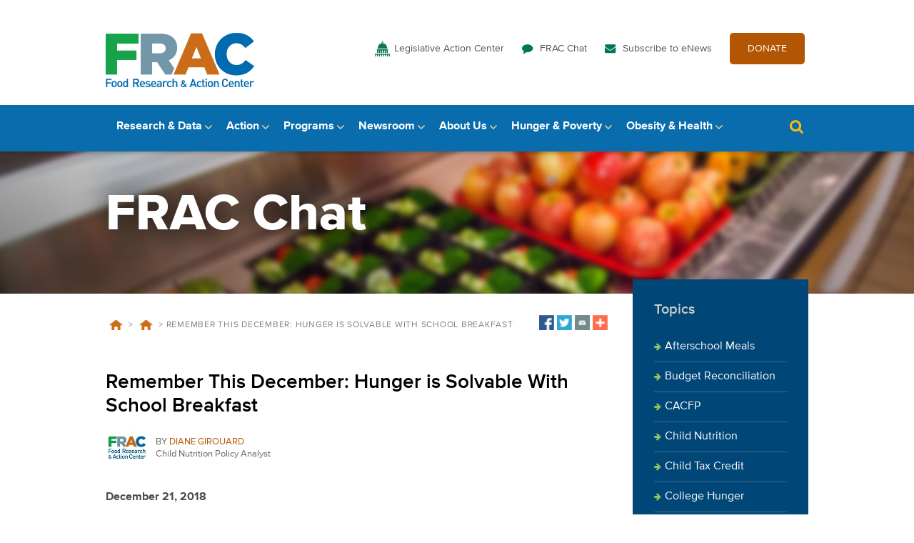

--- FILE ---
content_type: application/javascript; charset=UTF-8
request_url: https://frac.org/wp-content/themes/frac-theme/js/base.js
body_size: 30002
content:
isElementTopInViewport = function(el){
  if (typeof jQuery === "function" && el instanceof jQuery) { el = el[0] }

  var rect = el.getBoundingClientRect();

  return (
    rect.top >= 0 &&
    rect.left >= 0 &&
    rect.top <= (window.innerHeight || document.documentElement.clientHeight) &&
    rect.left <= (window.innerWidth || document.documentElement.clientWidth) &&
    rect.right <= (window.innerWidth || document.documentElement.clientWidth)
  );
};

(function ($) {
  $(function () {
    var $window = $(window),
        $doc = $(document),
        $body = $('body'),
        openClass = 'navOpen',
        actClass = 'active',
        menu = $('#menu'),
        header = $('#header'),
        offCanvas = $('#off-canvas'),
        navMenu = $('.main-navigation .subnav').prev('a'),
        searchBox = $('.main-navigation.primary .search .subnav'),
        searchBtn = $('.main-navigation.primary .search > a'),
        explore = $('#explore'),
        animateEl = $('.animate');
    
    
    $window.on('load', function () { 
      $('html').addClass('ready');
      // added expand-current-section-by-default code
      function manualShow(parent) {
        $(parent).children("a").addClass(actClass);
        $(parent).children(".menu-content").show();
      }
      $("#off-canvas #nav > ul > li:has(.current-menu-item)").each(function() { manualShow(this); });
    });
    
    

    
    
    
    
    
    //Toggle Navigation function
    toggleNav = function (e) {
      
      //Test if the Nav is already open
      if($body.hasClass(openClass)) {
        //If the nav is open, close it
        $body.removeClass(openClass);
        
        //Unbind click off close event
        $doc.off('click.navClose');
      } else {
        //If the nav is closed, open it
        $body.addClass(openClass);
        //End our click event
        e.stopPropagation();
        //Bind a close event if user clicks outside of the off-canvas window
        $doc.on('click.navClose',function(ev) {
          if(!$(ev.target).is(offCanvas)) {
              if($(ev.target).is(menu) || !offCanvas.find(ev.target).length) { toggleNav(ev) }
            } 
        });
      }
    }
      
    bindMobileNav = function () {
      //bind menu button toggle 
      menu.on('click.navToggle', function(e) {
        toggleNav(e);
      });
    
      navMenu.on('click.menuToggle', function(e) {
        var $this = $(this);
        e.preventDefault();
        if(navMenu.not(this).hasClass(actClass)) {
          navMenu.removeClass(actClass).next('.subnav').slideUp('fast');
        }
        
        $this.toggleClass(actClass).next('.subnav').slideToggle('fast').promise().done(function(){
          if($this.hasClass(actClass) && !isElementTopInViewport($this)) {
            offCanvas.animate({
              scrollTop: $this.offset().top - offCanvas.offset().top + offCanvas.scrollTop()
            }, 300);
          }
        });
        
      });
    }   
    
    unbindMobileNav = function () {
      menu.off('click.navToggle');
      navMenu.off('click.menuToggle').removeClass(actClass).next('.menu-content').removeAttr('style');
      $body.removeClass(openClass);
      $doc.off('click.navClose');
    }
    
    bindMobileSubNav = function () {
      explore.on('click.subNavToggle', function () {
        explore.toggleClass(actClass).next('.wrap').slideToggle('fast');
      });
    }
    
    unbindMobileSubNav = function () {
      explore.off('click.subNavToggle');
      explore.removeClass(actClass).next('.wrap').removeAttr('style');
    }
    
    //binds expanding search bar
    bindSearchExpand = function() {
      var expanded = false;
      searchBtn.on('click.searchEx', function(e) {
        if (expanded == false) {
        	console.log("search1");
          e.preventDefault();
          searchBox.show(100);
          searchBox.focus();
          expanded = true;
        } else if (expanded && !searchBox.val()) {  
        	console.log("search2");
          e.preventDefault();
          searchBox.hide(100);
          searchBox.focusout();
          expanded = false;
        }
      });
    }
    
    unbindSearchExpand = function() {
      searchBox.removeAttr('style');
      searchBtn.off('click.searchEx');
      searchBox.closest('#search').removeClass(actClass);
    }
    
    // bind research filter dropdowns
    bindFilterExpand = function() {
    	$('.filters.module .dropdown-header').on('click.filterToggle', function() {
				$(this).parent().toggleClass("hover");
    	});
    }
    
    unbindFilterExpand = function() {
    	$('.filters.module .dropdown-header').off('click.filterToggle');
    }
    
    // functions for hidden filter form, in progress
    $('.pods-form-filters-search').attr("placeholder", "Keyword");
    /*
    var filterForm = $('.pods-form-filters-resource');
    var filterSearch = filterForm.find('.pods-form-filters-search');
    var filterTopic = filterForm.find('#pods-form-ui-filter-topics');
    var filterType = filterForm.find('#pods-form-ui-filter-resource-category');
    var displayForm = $('.alt-form');
    console.log("filterSearch = " + filterSearch.val());
    */
    
    /* parallax scroll functions
    var parallaxScroll = function(itm){
      $window.on('scroll.parallax', function(){
        var yPos = -($window.scrollTop() / 5),
            coords = + yPos + 'px';

        // Move the background
        $(itm).css('top', coords);
      });
    }
    
     parallaxScroll($('#banner .home-banner .media > img'));
    
    */
    
    moves = [
      {
        min:0,
        max:1023,
        enter: function() { 
          bindMobileNav();
          if(explore.length && explore.next('.wrap').length) {
            bindMobileSubNav();
          }
          bindFilterExpand();
        },
        exit: function() { 
          unbindMobileNav();
          if(explore.length && explore.next('.wrap').length) {
            unbindMobileSubNav();
          }
          unbindFilterExpand();
        }
      },
      {
        min: 1024,
        max: 99999,
        enter: function() {
          // offCanvas.children('.wrap').appendTo('#header');
          bindSearchExpand();
          
         
        },
        exit: function() {
          // header.children('.wrap').appendTo('#off-canvas');
          unbindSearchExpand();
        }
      }
      
    ];
    
    breakdance(moves);

    // remove empty P tags from accordions
    // $('.js ul.accordion > li > .content > p:first-child').each(function(idx,itm) {
    //   var that = $(itm);

    //   if (that.html() == '') {
    //     that.remove();
    //   }
    // });

    // add class to Calls to Action rows built with VC so we can make the CTAs equal heights
    $('.body-content .vc_row').each(function(idx,itm) {
      var that = $(itm);
      
      if (that.children('.vc_column_container').length > 1 && that.find('a.action').length > 1) {
        that.addClass('action-calls');
      }
    });

    var eventCalWidgets = $('.widget_em_widget');

    // add our class to Events Manager widget
    eventCalWidgets.addClass('upcoming-events');

    eventCalWidgets.each(function(idx,itm) {
      var that = $(itm);

      if (that.find('li.no-events').length) {
        // empty widget, let's remove
        that.remove();
      }
    });
    
    // fitvids - responsive videos
    var videoContainers = $('.video-player');
    if (videoContainers.length) {
      videoContainers.fitVids();  
    } 
    
    //build accordions
    var accordions = $('ul.accordion');
    if (accordions.length) {

      accordions.each(function(idx, itm) {
        var idxClass = "accordion" + idx,
            curAcc = $(itm);

        curAcc.addClass(idxClass).children('li').each(function(idx2, listItem) {
          var curItem = $(listItem),
              curItemContent = curItem.find('.content');
          curItemContent.hide();

          curItem.children('.title').on('click', function() {
            curItemContent.slideToggle('fast');
            curItem.toggleClass(actClass);
          });
        });
      });
    };
    
    // build vertical tabs 
    var vTabs = $('ul.tabs');
    if (vTabs.length){
      var $window = $(window);
      var setContentHeight = function(con,tab){
        var curItemHeight = con.height() + 75;
            tab.css('min-height', curItemHeight);
      };
      
      vTabs.each(function(idx,itm){
        var idxClass = "verticalTab" + idx,
            curTab = $(itm),
            tabContent = curTab.find('li > .content');
        
        curTab.addClass(idxClass);
          
        var tabfunc = [
          {
            min: 0,
            max: 959,
            enter: function() {
              tabContent.hide();
              curTab.find('li > .title').on('click.vTabMobile', function(){
                $(this).next('.content').slideToggle('fast');
                $(this).parent('li').toggleClass(actClass);
              });
            },
            exit: function() {
              curTab.find('li > .title').off('click.vTabMobile');
              curTab.find('li').removeClass(actClass);
            }
          },
          {
            min: 960,
            max: 99999,
            enter: function() {                  
              tabContent.hide();
              
              curTab.children('li').each(function(idx2, listItem){
                var curItem = $(listItem),
                    curItemContent = curItem.find('.content');

                curItem.children('.title').on('click.vTabFull', function(){
                  if(!curItem.hasClass(actClass)){

                    $window.off('resize.tabHeight'); 

                    curTab.find('.content').slideUp('fast').parent('li').removeClass(actClass).promise().done(function(){
                      curItemContent.slideDown('fast').promise().done(function(){
                        $window.on('resize.tabHeight', function() { setContentHeight(curItemContent,curTab); });
                        $window.trigger('resize.tabHeight');
                      });
                      curItem.addClass(actClass);
                    }); 
                  }
                }); 
                
                curTab.children('li:first-child').find('.title').trigger('click');
              });
              
            },
            exit: function() {
              curTab.find('li').removeClass(actClass);
              $window.off('resize.tabHeight');
              curTab.find('li > .title').off('click.vTabFull');
              curTab.css('min-height', '');
            }
          }
        ];

        breakdance(tabfunc);
           
      });
    } 
    
    // bind animation triggers
    if(animateEl.length){
      $window.on('scroll',$.throttle(25,true,function() {
        animateEl.each(function(idx,itm){
          var $itm = $(itm);
          if(isElementTopInViewport(itm)){
            $itm.addClass('inViewport');
          } 
        });
      }));
    }
    
    $window.on('load',function(){
      $window.trigger('scroll');
    }); 
    
    function sameHeight(selector, cutoff, padding) {
			var maxHeight = 0;
			var elements = $(selector);
    	elements.css('height', 'auto');
			elements.each(function(){
				thisHeight = $(this).height();
				if( debug == "yes" ) {
					console.log("this " + selector + "'s height is " + thisHeight);
				}
				if( thisHeight > maxHeight ) {
					maxHeight = thisHeight;
				}
			});
			if( $(window).width() > cutoff ){
				if( debug == "yes" ) {
					console.log("maxHeight is " + maxHeight);
				}
				if( padding > 0 ) {
					elements.css('height', maxHeight + padding);
				} else {
					elements.css('height', maxHeight);
				}
			} else {
				elements.css('height', 'auto');
			}
		}
		function sameHeightSettings() {
			debug = "no";
			
			if( debug == "yes" ) {
				console.log("sameHeightSettings running");
			}
			
			// sameHeight('.trending.module .text', 517);
			sameHeight('.publications.module .listing .text', 1008);
		}
		
    $window.on('load',function(){
			heightFunction = window.setTimeout(sameHeightSettings, 50);
    });
    
    $(window).resize( function(){
    	sameHeightSettings();
    });
    
    // Resource library view style toggle
    $('.view-toggle').click(function() {
			$(this).parents('.publications.module').animate({ opacity: 0 }, 350, function() {
				$(this).toggleClass('list').animate({ opacity: 1 }, 350);
			});
		});
		
		// Home banner sidebar close button
    $('.banner .sidebar .close').click(function() {
			$(this).parent().animate({ "margin-right": "-=450", opacity: 0 }, 500, function() {
				$(this).css("display", "none");
			});
		});
    
		// Enable dropdowns (prevents flash of unstyled content)
		$('.main-navigation.primary .subnav').css("display", "block");
		
		// Animate custom AAP page section
		var parentBox = $(".screen-boxes");
		var screeningBoxes = $(".screen-box");
    if(screeningBoxes.length){
			var boxStyles = {
				position: "relative",
				left: "100px",
				opacity: "0",
				display: "none"
			};
    	screeningBoxes.css(boxStyles);
			var contentStyles = {
				opacity: "0",
				visibility: "hidden"
			};
    	screeningBoxes.children("div").css(contentStyles);
    	screeningBoxes.find("span").css(contentStyles);
    	
      $window.on('scroll', function() {
        screeningBoxes.each(function(index){
					var thisBox = $(this);
          if( parentBox.visible() && !thisBox.hasClass("visible") ){
          	thisBox.addClass("visible");
          	thisBox.css("display", "block");
          	thisBox.delay(2500*index).animate({
							opacity: 1,
							left: "-=100",
						}, 1000, function() {
							thisBox.children("div").each(function(divIndex) {
								var childDiv = $(this);
								childDiv.css("visibility", "visible");
								childDiv.delay(200*divIndex).animate({
									opacity: 1,
								}, 500, function() {
									childDiv.children("span").each(function(spanIndex) {
										var childSpan = $(this);
										childSpan.css("visibility", "visible");
										childSpan.delay(500*spanIndex).animate({
											opacity: 1,
										}, 500);
									});
								});
							});
						});
          } 
        });
      });
    }

    // Google Analytics file tracking
    var filetypes = /\.(zip|exe|pdf|doc*|xls*|ppt*|mp3)$/i;
    $('a').each(function(idx,itm) {
      var $link = $(itm);
      var href = $link.attr('href');

      if (href && href.match(filetypes)) {          
        $link.on('click', function() {
          var extension = (/[.]/.exec(href)) ? /[^.]+$/.exec(href) : undefined;
          ga('send','event','Download','Click-' + extension, href);
        });
      }
    });
  });
})($JQ);

/*--------------------------------------------------------------
## Supporting Scripts
--------------------------------------------------------------*/
//breakdance
(function(a){var b=[],c,d,e=[],f=30,g=function(){var a=(new Date).getTime();if(c&&a-c<f){clearTimeout(d);d=setTimeout(g,f);return}else{c=a}i()},h=function(){return a.innerWidth||document.documentElement.clientWidth||document.body.clientWidth},i=function(){var a=b.length,c=h(),d=[],f=[];for(var g=0;g<a;g++){var i=b[g];if("min"in i&&"max"in i&&"enter"in i&&"exit"in i){if(c>=i.min&&c<=i.max){if(!i.active){d.push(i.enter);i.active=true}}else{if(i.active){f.push(i.exit);i.active=false}}}}e=f.concat(d);d=[];f=[];if(e.length){j(e,0)}},j=function(a,b){a[b]();if(b+1<a.length){j(a,b+1)}else{a=[]}};a.breakdance=function(c,d){var d=d||true;if(c instanceof Array){for(var e=0;e<c.length;e++){a.breakdance(c[e],false)}window.breakdance.update()}else{c.active=false;b.push(c);if(d){window.breakdance.update()}}};window.breakdance.update=function(){g()};if(a.addEventListener){a.addEventListener("resize",g,false)}else if(a.attachEvent){a.attachEvent("onresize",g)}})(this);

//visible()
!function(t){var i=t(window);t.fn.visible=function(t,e,o){if(!(this.length<1)){var r=this.length>1?this.eq(0):this,n=r.get(0),f=i.width(),h=i.height(),o=o?o:"both",l=e===!0?n.offsetWidth*n.offsetHeight:!0;if("function"==typeof n.getBoundingClientRect){var g=n.getBoundingClientRect(),u=g.top>=0&&g.top<h,s=g.bottom>0&&g.bottom<=h,c=g.left>=0&&g.left<f,a=g.right>0&&g.right<=f,v=t?u||s:u&&s,b=t?c||a:c&&a;if("both"===o)return l&&v&&b;if("vertical"===o)return l&&v;if("horizontal"===o)return l&&b}else{var d=i.scrollTop(),p=d+h,w=i.scrollLeft(),m=w+f,y=r.offset(),z=y.top,B=z+r.height(),C=y.left,R=C+r.width(),j=t===!0?B:z,q=t===!0?z:B,H=t===!0?R:C,L=t===!0?C:R;if("both"===o)return!!l&&p>=q&&j>=d&&m>=L&&H>=w;if("vertical"===o)return!!l&&p>=q&&j>=d;if("horizontal"===o)return!!l&&m>=L&&H>=w}}}}(jQuery);

/*global jQuery */
/*jshint multistr:true browser:true */
/*!
* FitVids 1.0.3
*
* Copyright 2013, Chris Coyier - http://css-tricks.com + Dave Rupert - http://daverupert.com
* Credit to Thierry Koblentz - http://www.alistapart.com/articles/creating-intrinsic-ratios-for-video/
* Released under the WTFPL license - http://sam.zoy.org/wtfpl/
*
* Date: Thu Sept 01 18:00:00 2011 -0500
*/

(function( $ ){

  "use strict";

  $.fn.fitVids = function( options ) {
    var settings = {
      customSelector: null
    };

    if(!document.getElementById('fit-vids-style')) {

      var div = document.createElement('div'),
          ref = document.getElementsByTagName('base')[0] || document.getElementsByTagName('script')[0],
          cssStyles = '&shy;<style>.fluid-width-video-wrapper{position:relative;padding-bottom:56.25% !important;padding-top:30px !important;height:0;overflow:hidden;}.fluid-width-video-wrapper iframe,.fluid-width-video-wrapper object,.fluid-width-video-wrapper embed {position:absolute;top:0;left:0;width:100% !important;height:100% !important;}</style>';

      div.className = 'fit-vids-style';
      div.id = 'fit-vids-style';
      div.style.display = 'none';
      div.innerHTML = cssStyles;

      ref.parentNode.insertBefore(div,ref);

    }

    if ( options ) {
      $.extend( settings, options );
    }

    return this.each(function(){
      var selectors = [
        "iframe[src*='player.vimeo.com']",
        "iframe[src*='youtube.com']",
        "iframe[src*='youtube-nocookie.com']",
        "iframe[src*='kickstarter.com'][src*='video.html']",
        "object",
        "embed"
      ];

      if (settings.customSelector) {
        selectors.push(settings.customSelector);
      }

      var $allVideos = $(this).find(selectors.join(','));
      $allVideos = $allVideos.not("object object");

      $allVideos.each(function(){
        var $this = $(this);
        if (this.tagName.toLowerCase() === 'embed' && $this.parent('object').length || $this.parent('.fluid-width-video-wrapper').length) { return; }
        var height = ( this.tagName.toLowerCase() === 'object' || ($this.attr('height') && !isNaN(parseInt($this.attr('height'), 10))) ) ? parseInt($this.attr('height'), 10) : $this.height(),
            width = !isNaN(parseInt($this.attr('width'), 10)) ? parseInt($this.attr('width'), 10) : $this.width(),
            aspectRatio = height / width;
        if(!$this.attr('id')){
          var videoID = 'fitvid' + Math.floor(Math.random()*999999);
          $this.attr('id', videoID);
        }
        $this.wrap('<div class="fluid-width-video-wrapper"></div>').parent('.fluid-width-video-wrapper').css('padding-top', (aspectRatio * 100)+"%");
        $this.removeAttr('height').removeAttr('width');
      });
    });
  };
})(jQuery);

/*!
 * imagesLoaded PACKAGED v3.0.4
 * JavaScript is all like "You images are done yet or what?"
 */
(function(){"use strict";function e(){}function t(e,t){for(var n=e.length;n--;)if(e[n].listener===t)return n;return-1}var n=e.prototype;n.getListeners=function(e){var t,n,i=this._getEvents();if("object"==typeof e){t={};for(n in i)i.hasOwnProperty(n)&&e.test(n)&&(t[n]=i[n])}else t=i[e]||(i[e]=[]);return t},n.flattenListeners=function(e){var t,n=[];for(t=0;e.length>t;t+=1)n.push(e[t].listener);return n},n.getListenersAsObject=function(e){var t,n=this.getListeners(e);return n instanceof Array&&(t={},t[e]=n),t||n},n.addListener=function(e,n){var i,r=this.getListenersAsObject(e),o="object"==typeof n;for(i in r)r.hasOwnProperty(i)&&-1===t(r[i],n)&&r[i].push(o?n:{listener:n,once:!1});return this},n.on=n.addListener,n.addOnceListener=function(e,t){return this.addListener(e,{listener:t,once:!0})},n.once=n.addOnceListener,n.defineEvent=function(e){return this.getListeners(e),this},n.defineEvents=function(e){for(var t=0;e.length>t;t+=1)this.defineEvent(e[t]);return this},n.removeListener=function(e,n){var i,r,o=this.getListenersAsObject(e);for(r in o)o.hasOwnProperty(r)&&(i=t(o[r],n),-1!==i&&o[r].splice(i,1));return this},n.off=n.removeListener,n.addListeners=function(e,t){return this.manipulateListeners(!1,e,t)},n.removeListeners=function(e,t){return this.manipulateListeners(!0,e,t)},n.manipulateListeners=function(e,t,n){var i,r,o=e?this.removeListener:this.addListener,s=e?this.removeListeners:this.addListeners;if("object"!=typeof t||t instanceof RegExp)for(i=n.length;i--;)o.call(this,t,n[i]);else for(i in t)t.hasOwnProperty(i)&&(r=t[i])&&("function"==typeof r?o.call(this,i,r):s.call(this,i,r));return this},n.removeEvent=function(e){var t,n=typeof e,i=this._getEvents();if("string"===n)delete i[e];else if("object"===n)for(t in i)i.hasOwnProperty(t)&&e.test(t)&&delete i[t];else delete this._events;return this},n.emitEvent=function(e,t){var n,i,r,o,s=this.getListenersAsObject(e);for(r in s)if(s.hasOwnProperty(r))for(i=s[r].length;i--;)n=s[r][i],o=n.listener.apply(this,t||[]),(o===this._getOnceReturnValue()||n.once===!0)&&this.removeListener(e,s[r][i].listener);return this},n.trigger=n.emitEvent,n.emit=function(e){var t=Array.prototype.slice.call(arguments,1);return this.emitEvent(e,t)},n.setOnceReturnValue=function(e){return this._onceReturnValue=e,this},n._getOnceReturnValue=function(){return this.hasOwnProperty("_onceReturnValue")?this._onceReturnValue:!0},n._getEvents=function(){return this._events||(this._events={})},"function"==typeof define&&define.amd?define(function(){return e}):"undefined"!=typeof module&&module.exports?module.exports=e:this.EventEmitter=e}).call(this),function(e){"use strict";var t=document.documentElement,n=function(){};t.addEventListener?n=function(e,t,n){e.addEventListener(t,n,!1)}:t.attachEvent&&(n=function(t,n,i){t[n+i]=i.handleEvent?function(){var t=e.event;t.target=t.target||t.srcElement,i.handleEvent.call(i,t)}:function(){var n=e.event;n.target=n.target||n.srcElement,i.call(t,n)},t.attachEvent("on"+n,t[n+i])});var i=function(){};t.removeEventListener?i=function(e,t,n){e.removeEventListener(t,n,!1)}:t.detachEvent&&(i=function(e,t,n){e.detachEvent("on"+t,e[t+n]);try{delete e[t+n]}catch(i){e[t+n]=void 0}});var r={bind:n,unbind:i};"function"==typeof define&&define.amd?define(r):e.eventie=r}(this),function(e){"use strict";function t(e,t){for(var n in t)e[n]=t[n];return e}function n(e){return"[object Array]"===c.call(e)}function i(e){var t=[];if(n(e))t=e;else if("number"==typeof e.length)for(var i=0,r=e.length;r>i;i++)t.push(e[i]);else t.push(e);return t}function r(e,n){function r(e,n,s){if(!(this instanceof r))return new r(e,n);"string"==typeof e&&(e=document.querySelectorAll(e)),this.elements=i(e),this.options=t({},this.options),"function"==typeof n?s=n:t(this.options,n),s&&this.on("always",s),this.getImages(),o&&(this.jqDeferred=new o.Deferred);var a=this;setTimeout(function(){a.check()})}function c(e){this.img=e}r.prototype=new e,r.prototype.options={},r.prototype.getImages=function(){this.images=[];for(var e=0,t=this.elements.length;t>e;e++){var n=this.elements[e];"IMG"===n.nodeName&&this.addImage(n);for(var i=n.querySelectorAll("img"),r=0,o=i.length;o>r;r++){var s=i[r];this.addImage(s)}}},r.prototype.addImage=function(e){var t=new c(e);this.images.push(t)},r.prototype.check=function(){function e(e,r){return t.options.debug&&a&&s.log("confirm",e,r),t.progress(e),n++,n===i&&t.complete(),!0}var t=this,n=0,i=this.images.length;if(this.hasAnyBroken=!1,!i)return this.complete(),void 0;for(var r=0;i>r;r++){var o=this.images[r];o.on("confirm",e),o.check()}},r.prototype.progress=function(e){this.hasAnyBroken=this.hasAnyBroken||!e.isLoaded;var t=this;setTimeout(function(){t.emit("progress",t,e),t.jqDeferred&&t.jqDeferred.notify(t,e)})},r.prototype.complete=function(){var e=this.hasAnyBroken?"fail":"done";this.isComplete=!0;var t=this;setTimeout(function(){if(t.emit(e,t),t.emit("always",t),t.jqDeferred){var n=t.hasAnyBroken?"reject":"resolve";t.jqDeferred[n](t)}})},o&&(o.fn.imagesLoaded=function(e,t){var n=new r(this,e,t);return n.jqDeferred.promise(o(this))});var f={};return c.prototype=new e,c.prototype.check=function(){var e=f[this.img.src];if(e)return this.useCached(e),void 0;if(f[this.img.src]=this,this.img.complete&&void 0!==this.img.naturalWidth)return this.confirm(0!==this.img.naturalWidth,"naturalWidth"),void 0;var t=this.proxyImage=new Image;n.bind(t,"load",this),n.bind(t,"error",this),t.src=this.img.src},c.prototype.useCached=function(e){if(e.isConfirmed)this.confirm(e.isLoaded,"cached was confirmed");else{var t=this;e.on("confirm",function(e){return t.confirm(e.isLoaded,"cache emitted confirmed"),!0})}},c.prototype.confirm=function(e,t){this.isConfirmed=!0,this.isLoaded=e,this.emit("confirm",this,t)},c.prototype.handleEvent=function(e){var t="on"+e.type;this[t]&&this[t](e)},c.prototype.onload=function(){this.confirm(!0,"onload"),this.unbindProxyEvents()},c.prototype.onerror=function(){this.confirm(!1,"onerror"),this.unbindProxyEvents()},c.prototype.unbindProxyEvents=function(){n.unbind(this.proxyImage,"load",this),n.unbind(this.proxyImage,"error",this)},r}var o=e.jQuery,s=e.console,a=s!==void 0,c=Object.prototype.toString;"function"==typeof define&&define.amd?define(["eventEmitter/EventEmitter","eventie/eventie"],r):e.imagesLoaded=r(e.EventEmitter,e.eventie)}(window);

/*

 Sudo Slider version 3.4.2 - jQuery plugin
 Written by Erik Krogh Kristensen erik@webbies.dk.
 http://webbies.dk/SudoSlider/

 Dual licensed under the MIT and GPL licenses.

 Based on EasySlider http://cssglobe.com/easy-slider-17-numeric-navigation-jquery-slider/
 But bear little resemblance at this point.

 Built for jQuery library
 http://jquery.com

*/
(function(h,kb){function ta(){return{effect:"slide",speed:1500,customLink:!1,controlsFadeSpeed:400,controlsFade:!0,insertAfter:!0,vertical:!1,slideCount:1,moveCount:1,startSlide:1,responsive:!0,ease:"swing",auto:!1,pause:2E3,resumePause:!1,continuous:!1,prevNext:!0,numeric:!1,numericText:[],slices:15,boxCols:8,boxRows:4,initCallback:R,ajaxLoad:R,beforeAnimation:R,afterAnimation:R,history:!1,autoHeight:!0,autoWidth:!0,updateBefore:!1,ajax:!1,preloadAjax:100,loadingText:"",prevHtml:'<a href="#" class="prevBtn"> previous </a>',
nextHtml:'<a href="#" class="nextBtn"> next </a>',controlsAttr:'class="controls"',numericAttr:'class="numericControls"',interruptible:!1,useCSS:!0,loadStart:R,loadFinish:R,touch:!1,touchHandle:!1,destroyCallback:R,mouseTouch:!0,allowScroll:!0,CSSease:"swing"}}function la(a,b,c,e,E){if(h.isFunction(b))e?la(a,["","Up","Right","Down","Left",b],c,0,E):a[c]=function(a){var c=[a].concat(E),k=c.length-1;if(0===e&&0==c[k]){var h=a.diff;c[k]=a.options.vertical?0>h?1:3:0>h?2:4}b.apply(this,c)};else if(h.isArray(b))for(var k=
b.length-1,q=b[k],m=0;m<k;m++){var p=E.slice();p.push(m);la(a,q,c+b[m],e,p)}else h.each(b,function(b,k){la(a,k,c+b,e,E)})}function ma(a,b,c,e,E,k,q,m,p){var r=a.options,w=r.boxrows,l=r.boxcols,g=w*l,x=r.speed/(1==g?1:2.5),u=Ia(a,l,w,!m),n=r=0,y=0,H=[];H[n]=[];b&&fa(u);E&&qa(u);for(var v=0;v<u.length;v++)H[n][y]=u[v],y++,y==l&&(c&&fa(H[n]),n++,y=0,H[n]=[]);n=[];if(1==k)for(u=0;u<2*l+1;u++){g=u;v=[];for(k=0;k<w;k++){if(0<=g&&g<l){y=H[k][g];if(!y)return;v.push(y)}g--}0!=v.length&&n.push(v)}else if(2==
k){var H=w/2,y=b?g:-1,Z=b?-1:1;for(k=0;k<H;k++){for(g=v=k;g<l-k-1;g++)n[y+=Z]=u[v*l+g];g=l-k-1;for(v=k;v<w-k-1;v++)n[y+=Z]=u[v*l+g];v=w-k-1;for(g=l-k-1;g>k;g--)n[y+=Z]=u[v*l+g];g=k;for(v=w-k-1;v>k;v--)n[y+=Z]=u[v*l+g]}}else for(u=0;u<w;u++)for(g=0;g<l;g++)n.push([H[u][g]]);m&&a.goToNext();for(var D=0,v=0;v<n.length;v++){w=n[v];h.isArray(w)||(w=[w]);for(l=0;l<w.length;l++)(function(k,h){function l(h){var g=k(),w=g.children(),n=g.width(),v=g.height(),r=n,u=v,y=ga(g.css("left")),H=ga(g.css("top")),A=
y,Z=H,P=ga(w.css("left")),z=ga(w.css("top")),N=P,Q=z;if(q){var aa,R;E?(R=xa([-r,r]),aa=xa([-u,u])):(R=b!=c?-r:r,aa=b?-u:u);m?(A-=1.5*R,Z-=1.5*aa):g.css({left:y+1.5*R,top:H+1.5*aa})}e&&(m?(N-=r/2,A+=r/2,Q-=u/2,Z+=u/2,u=r=0):(g.css({left:y+r/2,top:H+u/2}),w.css({left:P-r/2,top:z-u/2}),g.width(0).height(0),p&&g.css({borderRadius:U(v,n)})));m&&g.css({opacity:1});D++;ra(function(){Ka.ready(function(){S(w,{left:N,top:Q},x,!1,!1,a);S(g,{opacity:m?0:1,width:r,height:u,left:A,top:Z,borderRadius:e&&m&&p?U(v,
n):0},x,!1,function(){D--;0==D&&a.callback()},a)})},h)}m||150>h?l(h):ra(N(l,[150]),h-150)})(w[l],r);r+=x/n.length*1.5}}function ba(a,b,c,e,E,k,q,m){for(var p=a.options,r=p.slices,w=p.speed/2,p=a.slider,l=Ia(a,b?r:1,b?1:r,!m),g=h(),x=0;x<l.length;x++)g=g.add(l[x]());var u=0,n=!1;c?fa(g):h(fa(g.get())).appendTo(p);e&&qa(g);g.each(function(e){e*=w/r;var g=h(this),l=g.width(),p=g.height(),x=g.css("left"),D=g.css("top"),A=b?x:D,P=g.children()[b?"width":"height"]();1==k?A=0:2==k&&(A=P/2);c&&(A=P-A);b?g.css({width:E||
q?l:0,left:A}):g.css({height:E||q?p:0,top:A});m&&(A=1==q?-1:1,g.css({top:D,left:x,width:l,height:p,opacity:1}),b?D=A*p:x=A*l);q&&(A=!0,3==q?n=n?A=!1:!0:2==q&&(A=!1),b?m?D=(A?-1:1)*p:g.css({bottom:A?0:p,top:A?p:0,height:m?p:0}):m?x=(A?-1:1)*l:g.css({right:A?0:l,left:A?l:0,width:m?l:0}));u++;ra(N(S,[g,{width:l,height:p,opacity:m?0:1,left:x,top:D},w,!1,function(){u--;0==u&&a.callback()},a]),e)});m&&a.goToNext()}function ya(a,b,c){var e=2==c||4==c;c=2==c||3==c?1:-1;var h=a.options.speed,k=a.callback;
if(b){b=a.fromSlides;var q=da(a,!0).hide();a.slider.append(q);var m=U(q.height(),b.height()),p=U(q.width(),b.width());q.css(e?{left:c*p}:{top:c*m}).show();S(q,{left:0,top:0},h,!1,k,a)}else b=da(a,!1),a.slider.append(b),a.goToNext(),q=a.toSlides,q=-1==c?b:q,m=q.height(),p=q.width(),S(b,e?{left:c*p}:{top:c*m},h,!1,k,a)}function $a(a){var b=La(a.slider),c=a.options.speed,e=a.target,h=e.left,e=e.top;a.options.usecss?S(b,{transform:"translate("+h+"px, "+e+"px)"},c,!1,a.callback,a,!0):S(b,{marginTop:e,
marginLeft:h},c,!1,a.callback,a)}function S(a,b,c,e,h,k,q){function m(){if(!q){var b={};b[l]="0s";b[g]="";b[w]="";a.css(b)}}var p=!k||k.options.usecss;if(!1!==ha&&p){e||(e=k.options.cssease);var r={},w=ha+"transition",p=Ma(b);r[w]=p.join(" ")+(""==ha?"":" "+ha+p.join(" "+ha));var l=w+"-duration";r[l]=c+"ms";var g=w+"-timing-function";"swing"==e&&(e="ease-in-out");r[g]=e;k&&k.stopCallbacks.push(m);e=ha.replace(/\-/g,"");var x=e+((e?"T":"t")+"ransitionend")+" transitionend",u=!1,n=function(){u||(u=
!0,a.unbind(x),m(),h&&h())};if(20>c)a.css(b),n();else return z(function(){a.css(r);z(function(){a.css(b);var e=+new Date;a.on(x,function v(b){a.is(b.target)&&-100<+new Date-e-c&&(a.off(x,v),n())});setTimeout(n,c+100)})}),n}else e||(e=k.options.ease),a.animate(b,c,e,h)}function za(a,b){var c=a.options;c.boxcols=1;c.boxrows=1;c.speed=b;ma(a,!1)}function Ia(a,b,c,e){function E(b,c){m.push(function(){var g=da(a,e),g=Aa(g,l*b,w*c,l,w);k.append(g);return g})}var k=a.slider,q=a.options.vertical,m=[],p;p=
q?e?a.toSlides.width():a.slider.width():0;var r;r=q?0:e?a.toSlides.height():a.slider.height();a.toSlides.each(function(){var a=h(this);q?r+=a.height():p+=a.width()});for(var w=Math.ceil(p/b),l=Math.ceil(r/c),g=0;g<c;g++)for(var x=0;x<b;x++)E(g,x);return m}function Aa(a,b,c,e,E){a.css({width:a.width(),height:a.height(),display:"block",top:-b,left:-c});return h("<div>").css({left:c,top:b,width:E,height:e,opacity:0,overflow:"hidden",position:"absolute"}).append(a).addClass("sudo-box")}function da(a,
b){var c=b?a.toSlides:a.fromSlides,e=c.eq(0).position(),E=e.left,k=e.top,q=0,m=0,p=h("<div>").css({position:"absolute",top:0,left:0}).addClass("sudo-box");c.each(function(a,b){var c=h(b),e=c.outerWidth(!0),x=c.outerHeight(!0),u=c.clone(),n=c.position(),c=n.left-E,n=n.top-k;u.css({position:"absolute",left:c,top:n,opacity:1});q=U(q,n+x);m=U(m,c+e);p.append(u)});p.width(m).height(q);return p}function N(a,b){return function(){a.apply(na,b)}}function ia(a,b,c){if(a){a=a.add(a.find("img")).filter("img");
var e=a.length;e?a.each(function(){var a=h(this),k=function(){a.off("load error",k);e--;b?0==e&&c():c()};a.on("load error",k);if("complete"==this.readyState)a.trigger("load");else if(this.readyState)this.src=this.src;else if(this.complete)a.trigger("load");else if(this.complete===na){var q=this.src;this.src="[data-uri]";this.src=q}}):c()}else c()}function yb(a){for(var b=h.fn.jquery.split("."),c=b.length,e=0;e<c;e++)if(a[e]&&+b[e]<+a[e])return!1;
return!0}function ab(a){return a.replace(/^\s+|\s+$/g,"")}function Ma(a){var b=[],c;for(c in a)b.push(c);return b}function z(a){setTimeout(a,0)}function ra(a,b){return setTimeout(a,b)}function fa(a){return[].reverse.call(a)}function La(a){return a.children().not(".sudo-box")}function Ba(a){var b={},c;for(c in a)b[c.toLowerCase()]=a[c];return b}function qa(a){for(var b,c,e=a.length;e;b=Math.random()*e|0,c=a[--e],a[e]=a[b],a[b]=c);return a}function D(a){return parseInt(a,10)}function ga(a){return parseFloat(a)}
function Ca(a,b){return(a%b+b)%b||0}function Q(a){return 0>a?-a:a}function U(a,b){return a>b?a:b}function Na(a,b){return a<b?a:b}function Oa(a){if(h.isArray(a))return oa(a);if(h.isFunction(a))return a;a=ab(a);if(-1!=a.indexOf(",")){var b=a.split(",");return oa(b)}var c=Ba(ea);a=ab(a.toLowerCase());if(b=c[a])return b;var b=[],e;for(e in c)e.match(new RegExp("^"+a.split("*").join(".*")+"$","g"))&&b.push(c[e]);return b.length?oa(b):$a}function oa(a){return function(b){var c=xa(a);return Oa(c)(b)}}function xa(a){return a[qa(Ma(a))[0]]}
function zb(a){var b="bez_"+a.join("_").replace(/\./g,"p"),c=h.easing;if(!h.isFunction(c[b])){var e=function(a,b){function c(q,l){r[l]=3*a[l];h[l]=3*(b[l]-a[l])-r[l];e[l]=1-r[l]-h[l];return q*(r[l]+q*(h[l]+q*e[l]))}var e=[0,0],h=[0,0],r=[0,0];return function(a){for(var b=a,g=0,k;14>++g;){k=c(b,0)-a;if(.001>Q(k))break;b-=k/(r[0]+b*(2*h[0]+3*e[0]*b))}return c(b,1)}};c[b]=function(b,c,h,m,p){return m*e([a[0],a[1]],[a[2],a[3]])(c/p)+h}}return b}var na,R=function(){},ha=function(){var a;a:{var b=h("<div>")[0].style;
for(a in b)if(b=a.toLowerCase(),-1!==b.indexOf("transition",b.length-10))break a;a=!1}if(!1===a)return!1;a=a.slice(0,a.length-10);return 0!=a.length?"-"+a+"-":""}(),bb=h(kb),Ka=h(document);h.fn.sudoSlider=function(a){var b=this;a=h.extend(Ba(ta()),Ba(a));!1!==ha&&yb([1,8,0])||(a.usecss=!1);return this.each(function(){function c(){var f=0,a;for(a in pa)d[f]=pa[a],f++;V=!0;Pa=[];cb=[];Qa=[];Ea=[];Ra=[];B=La(M);f=B.length;a=h("<div>");f?(Sa=B.is("ul"))||B.hasClass("slidesContainer")||lb||(a.append(B),
M.append(B=a)):(M.append(B=a),Sa=!1);lb=!0;f=La(B);I=[];C=f.length;f.each(function(f,a){var b=h(a);I[f]=b;b.css({position:"relative"});"none"==b.css("display")&&b.css("display","inline")});B.addClass("slidesContainer");f.addClass("slide");f.each(function(f,a){h(a).attr("data-slide",f+1)});if(d[30]&&(a=d[30].length,a>C)){for(f=1;f<=a-C;f++){var b;b=Sa?"li":"div";b=h("<"+b+">"+d[32]+"</"+b+">");B.append(b);I[C+(f-1)]=b}f=La(B);C=a}f.each(function(f,a){Pa[f]=!1;ia(h(a),!0,function(){Pa[f]=!0})});t=(t=
!1===ca?0:ca)||0;X=!0;Ta=[];ja=!1;M.css({overflow:"hidden"});"static"==M.css("position")&&M.css({position:"relative"});f.css({"float":"left",listStyle:"none"});B.add(f).css({display:"block",position:"relative",margin:"0"});A(0,0,!0);d[7]=D(d[7]);T=d[7];d[7]+=d[8]-1;"string"==typeof d[9]&&"random"==d[9].toLowerCase()&&(d[9]=Math.random()*C|0);d[9]=D(d[9])-1||0;d[0]=Oa(d[0]);d[18]=d[18].slice(0);for(f=0;f<C;f++)d[18][f]||""==d[18][f]||(d[18][f]=f+1),d[30][f]=d[30][f]||!1;d[4]=d[4]&&!d[15];d[10]&&E(!0);
B[d[6]?"height":"width"](9E6)[d[6]?"width":"height"]("100%");d[28]=d[28]&&!d[10];d[10]&&Fa(bb,"resize focus",E,"");if(d[17]||d[16]){sa=h("<span "+d[35]+"></span>");M[d[5]?"after":"before"](sa);if(d[17])for(db=h("<ol "+d[36]+"></ol>"),sa.prepend(db),b=(a="pages"==d[17])?T:1,f=0;f<C-(d[15]||a?1:T)+1;f+=b)Ta[f]=h('<li data-target="'+(f+1)+'"><a href="#"><span>'+d[18][f]+"</span></a></li>").appendTo(db).click(function(){g(k(this)-1,!0);return!1});d[16]&&(mb=l(d[34],"next"),nb=l(d[33],"prev"));d[4]&&u(t,
0)}f=[4,1,14];for(a=0;a<f.length;a++)d[f[a]]=w(d[f[a]]);d[2]&&Fa(Ka,"click",e,d[2]);ia(ya(d[9],d[7]),!0,function(){if(!1!==ca)Ua(ca,!1);else if(d[26]){var f;(f=bb.hashchange)?f(q):(f=h.address)?f.change(q):Fa(bb,"hashchange",q);q()}else Ua(d[9],!1);n(t)});d[30][d[9]]&&ua(d[9]);if(!0===d[31])for(a=0;a<C;a++)d[30][a]&&d[9]!=a&&ua(a);else m()}function e(){var f;if(f=k(this))"stop"==f?(d[12]=!1,r()):"start"==f?(p(),d[12]=!0):"block"==f?X=!1:"unblock"==f?X=!0:g(f==D(f)?f-1:f,!0);return!1}function E(f){function a(){if((M.is(":visible")&&
!V&&!ja||!0===f)&&0!=C){var b;b=M.width();b=d[6]?b:b/T;if(ob!=b||!0===f){ob=b;for(var Da=0;Da<C;Da++)I[Da].width(b);!1!==Va&&p(Va);Ga();wa();Y(t);H(t,0)}}}a();z(a);setTimeout(a,20)}function k(f){f=h(f);return f.attr("data-target")||f.attr("rel")}function q(){var f;a:{f=location.hash.substr(1);for(var a=0;a<d[18].length;a++)if(d[18][a]==f){f=a;break a}f=f&&!V?t:d[9]}V?Ua(f,!1):g(f,!1)}function m(){if(!1!==d[31]){var f=D(d[31]);if(d[30])for(var a=0;a<d[30].length;a++)if(d[30][a]){clearTimeout(Wa);Wa=
ra(function(){d[30][a]?ua(D(a)):m()},f);break}}}function p(f){f===na&&(f=I[t].attr("data-pause"),f=f!==na?D(f):d[13]);eb&&(f=U(f,100));r();Xa=!0;Va=f;fb=ra(function(){Xa&&!ka&&(g("next",!1),Va=!1)},f)}function r(f){fb&&clearTimeout(fb);f||(Xa=!1)}function w(f){return D(f)||0==f?D(f):"fast"==f?200:"normal"==f||"medium"==f?400:600}function l(f,a){return h(f).prependTo(sa).click(function(){g(a,!0);return!1})}function g(f,a,b){if(X&&!V)r(!0),ja||Ba(f,a,b);else if(d[37]&&ka)F(fa(f))!==gb&&(Ga(),g(f,a,
b));else if(Ya=f,pb=a,qb=b,d[30])for(a=f=fa(f);a<f+T;a++)d[30][a]&&ua(F(a))}function x(f,a,b){function c(){f||0!=e.css("opacity")||e.css({visibility:"hidden"})}f=f?1:0;var e=h();d[16]&&(e=b?mb:nb);if(d[2]){var g=h(d[2]);b='="'+(b?"next":"prev")+'"]';g=g.filter("[rel"+b+", [data-target"+b+"");e=e.add(g)}g={opacity:f};f&&e.css({visibility:"visible"});d[38]?S(e,g,a,d[46],c):e.animate(g,{queue:!1,duration:a,easing:d[11],callback:c})}function u(f,a){x(f,a,!1);x(f<C-T,a,!0)}function n(f){f=F(f)+1;"pages"!=
d[17]||f!=C-T+1||d[15]||(f=C);if(d[17])for(var a=0;a<Ta.length;++a)y(Ta[a],f);d[2]&&y(h(d[2]),f)}function y(f,a){f&&f.filter&&(f.filter(".current").removeClass("current"),f.filter(function(){var f=k(this);if("pages"==d[17])for(var b=T-1;0<=b;b--){if(f==a-b)return!0}else return f==a;return!1}).addClass("current"))}function H(f,a){rb=f=F(f);hb=+new Date+a;(d[27]||d[28])&&v(f)}function v(a){M.ready(function(){ba(a);ia(I[a],!1,N(ba,[a]))})}function R(a,b){for(var c=0,e=a;e<a+T;e++){var g=I[F(e)];g&&(g=
g["outer"+(b?"Height":"Width")](!0),c=b==d[6]?c+g:U(g,c))}return c}function ba(a){if(a==rb&&M.is(":visible")&&!V&&!ja){var b=hb-+new Date,b=U(b,0),c={};d[27]&&(c.height=R(a,!0)||1);d[28]&&(c.width=R(a,!1)||1);var e;a:if(a=sb,Ma(a).length!=Ma(c).length)e=!1;else{for(e in a)if(a[e]!=c[e]){e=!1;break a}e=!0}e||(sb=c,d[38]?S(M,c,b,d[46]):0==b?M.stop().css(c):M.animate(c,{queue:!1,duration:b,easing:d[11]}))}}function Y(a){var b=P(a,!1);a=P(a,!0);A(b,a)}function A(a,b,c){tb=a;ub=b;(d[38]||c)&&B.css({transform:"translate("+
a+"px, "+b+"px)"});if(!d[38]||c)B.css({marginLeft:0,marginTop:0}),B.css({marginLeft:a,marginTop:b})}function P(a,b){b==na&&(b=d[6]);var c=I[F(a)];return c&&c.length?-c.position()[b?"top":"left"]:0}function da(){if(!1!==Ya){var a=Ya;Ya=!1;z(N(g,[a,pb,qb]))}}function ea(a,b,d,c){a=F(a);a=N(b?la:ma,[I[a],a+1,c]);d?a():z(a)}function la(a,c){d[25].call(a,c,b)}function ma(a,c,e){d[24].call(a,c,b,e)}function fa(a){return"next"==a?ga(t+d[8],a):"prev"==a?ga(t-d[8],a):"first"==a?0:"last"==a?C-1:ga(D(a),a)}
function ga(a,b){if(d[15])return"next"==b||"prev"==b?a:F(a);var c=C-T;return a>c?t==c&&"next"==b?0:c:0>a?0==t&&"prev"==b?c:0:a}function ua(a,b){function c(){var b=new Image;b.src=g;var d=h(b);ia(d,!0,N(va,[function(){k.empty().append(b);oa(a,!0)}]))}if(b){var e=Qa[a];e||(e=Qa[a]=[]);e.push(b)}if(Ra[a])b&&ia(I[a],!0,N(z,[b]));else if(!Ea[a]){Ea[a]=!0;var g=d[30][a];if(g){Wa&&clearTimeout(Wa);var k=I[a],l=!1;h.ajax({url:g,success:function(b,d,e){l=!0;va(function(){var d=e.getResponseHeader("Content-Type");
d&&"i"!=d.substr(0,1)?(k.html(b),oa(a,!1)):c()})},complete:function(){l||c()}});d[30][a]=!1;pa.ajax[a]=!1}else z(b)}}function va(a){ka?cb.push(a):z(a)}function oa(a,c){var e=I[a];Y(t);H(t,0);ia(e,!0,N(va,[function(){Y(t);H(t,0);Ra[a]=!0;Ja(Qa[a]);m();z(function(){d[23].call(I[a],a+1,c,b)});V&&(V=!1,z(qa))}]))}function qa(){d[15]&&aa(t,0);H(t,0);Y(t);da();d[10]&&E();d[12]&&p();d[22].call(b);d[41]&&xa();ia(ya(t,C),!1,N(va,[function(){H(t,0);Y(t)}]))}function xa(){var a=h("body"),b,c=!1,e=d[0];d[0]=
function(a){if(c){c=!1;var f=a.options;f.ease=b;f.cssease=b;return $a(a)}return e(a)};var g,k,l,p,m,q=[],r=[],u=0,n,E,w,v,D=!1,x=0,y=0,H=0,I=0,B=function(e){if(X){var W=e.type,B,O,G,J="m"==W.substr(0,1);J?(B="mousedown",O="mouseup",G=""):(B="touchstart",O="touchend",G="touchcancel",e=e.originalEvent);if(!D){if(W!=B)return;var L=e.target,F=h(L);d[42]||(F=F.parents().add(L));L=d[42]||M;"string"===typeof L&&(L=ab(L),">"==L.charAt(0)&&(L=h(L.substr(1,L.length),M)));if(F.filter(L).length)D=!0;else return}if(W!=
O&&W!=G){J?(O=e.pageX,G=e.pageY):(G=e.touches[0],O=G.pageX,G=G.pageY);if(W==B){x=O;y=G;var J=O-x,K=G-y;a.addClass("sudoSlider-dragging");n=t;E=0;ka=!0;wa();k=ub;g=tb;m=d[6]?Q(K):Q(J);p=l=+new Date;J=P(n);w=P(n+1)-J;v=!1;e.preventDefault()}else{W=O-x;B=G-y;F=d[6]?B:W;L=Q(F);q[u]=L-m;var N=+new Date;r[u]=N-p;u=(u+1)%3;p=N;m=L;if(d[15]&&C>=T+1){L=0;if(F-E<w){v=!1;E+=w;L=1;K=P(n+L);aa(n+L,0);var z=P(n+L)}0<F-E&&(L=-1,K=P(n),aa(n+L,0),z=P(n),F=P(n-1)-z,E+=F,v=-F);0!=L&&(n+=L,d[6]?k-=K-z:g-=K-z,w=P(n+1)-
P(n))}d[6]?W=0:B=0;A(g+W,k+B);K=O-x;K=Q(G-y)>Q(K);J=J?!1:d[45]?d[6]?!K:K:!1;J||e.preventDefault()}H=O-x;I=G-y}else{e=H;J=I;a.removeClass("sudoSlider-dragging");G=d[6]?J:e;G-=E;v&&(G-=v,n++);J=Q(G);O=+new Date;for(z=K=e=0;3>z;z++)W=r[z],W+100<O&&(e+=W,K+=q[z]);z=d[6]?M.height():M.width();O=Q(K)/e;e=.2<=O||J>=z/2;if(0<K&&0>J||0>K&&0<J||10>=J)e=!1;G=0>G?"next":"prev";d[15]||(t+1==C?"next"==G&&(e=!1):0==t&&"prev"==G&&(e=!1));G="next"==G?n+1:n-1;G=Ca(G,C);J=e?z-J:J;K=J/O*1.3;z=U(z/J*d[1],d[1]/4);K=K<z?
Na(K,d[1]):Na(z,d[1]);J=O*K/(J+O*K);O=1-J;b=d[38]?"cubic-bezier("+O+","+J+",0.3,1)":zb([O||0,J||0,.3,1]);X=!1;c=!0;e?Ha(G,K,!0,!0,!0):Ha(n,K,!0,!0,!0);D=!1}}};Fa(Ka,"touchstart touchmove touchend touchcancel",B);d[44]&&Fa(Ka,"mousedown mousemove mouseup",B)}function Ja(a){for(;a&&a.length;)a.splice(0,1)[0]()}function Ba(a,c,e){var g=fa(a),h="next"==a||"prev"==a;a=F(g);if(a!=t)if(X=!1,gb=a,d[30]){for(var k=0,l=a;l<a+T;l++){var n=F(l);Pa[n]&&(d[30]?d[30][n]?0:!Ea[n]||Ra[n]:1)||(k++,ua(n,function(){k--;
0==k&&(d[40].call(b,g+1),Ha(g,e,c,h))}))}0==k?Ha(g,e,c,h):d[39].call(b,g+1)}else Ha(g,e,c,h)}function wa(){d[38]&&B.css(ha+"transition-duration","")}function ta(a){a=F(a);if(a!=vb){vb=a;wa();for(var b=0;b<C;b++){var d=I[F(a+b)];B.append(d)}Y(t)}}function aa(a,b){var d=U(D((C-b-T)/2),0);a=Ca(a-d,C);ta(a)}function Ia(a){var b=Na(a,t);a=Q(a-t);aa(b,a)}function Ha(a,c,e,g,k){d[29]&&n(a);d[26]&&e&&(kb.location.hash=d[18][a]);d[4]&&u(a,d[3]);for(var l=h(),p=h(),m=0;m<T;m++)l=l.add(I[F(t+m)]),p=p.add(I[F(a+
m)]);var m=a-t,q;if(d[15]&&!g){g=Q(m);q=a;var r=-t+a+C;Q(r)<g&&(q=a+C,m=r,g=Q(m));r=-t+a-C;Q(r)<g&&(q=a-C,m=r)}else q=a;d[15]&&!k&&Ia(q);k=P(q,!1);g=P(q,!0);var w=I[F(a)],r=h.extend(!0,{},pa),v=d[1],x=w.attr("data-speed");x!=na&&(v=D(x));c!=na&&(v=D(c));r.speed=v;var y=d[0];(c=w.attr("data-effect"))&&(y=Oa(c));I[t]&&(c=I[t].attr("data-effectout"))&&(y=Oa(c));ka=!0;wb=y;var A=!0;ib=function(){A=ka=!1;Ua(a,e);screen.fontSmoothingEnabled&&p.style&&p.style.removeAttribute("filter");d[15]&&aa(q,0);ea(a,
!0);d[10]&&E();Ja(cb)};jb={fromSlides:l,toSlides:p,slider:M,container:B,options:r,to:a+1,from:t+1,diff:m,target:{left:k,top:g},stopCallbacks:[],callback:function(){A&&(A=!1,Ga())},goToNext:function(){A&&ia(h(".sudo-box",M),!0,N(Y,[a]))}};H(a,v);z(function(){ea(a,!1,!0,v);y.call(b,jb)})}function Ga(){if(ka){eb=!0;ib&&ib();Ja(jb.stopCallbacks);var a=wb.stop;a?a():(h(".sudo-box",M).remove(),B.stop());H(t,0);Y(t);eb=!1}}function Fa(a,b,c,d){a.on(b,d,c);xb.push(function(){a.off(b,d,c)})}function Ua(a,
b){X=!b&&!d[12];t=a;wa();H(t,0);t=F(t);d[29]||n(t);Y(t);X=!0;gb=!1;d[12]&&(b?(r(),d[14]&&p(d[14])):V||p());da();d[4]&&V&&u(t,0);!V||d[30][t]||Ea[t]||(V=!1,z(qa))}function ya(a,b){for(var c=h(),d=0;d<b;d++)c=c.add(I[F(a+d)]);return c}function F(a){return Ca(a,C)}function za(){r();Ga();H(t,0);ja=!0;ca=t;Ja(xb);wa();sa&&sa.remove();ta(0);Y(t);d[43].call(b)}function Aa(){ja&&c()}function Za(a){return function(){var b=!ja;za();a.apply(this,arguments);b&&Aa()}}var V,Sa,B,I,Pa,C,t,X,gb,Ta,db,ja,ca=!1,sa,
mb,nb,fb,Xa,T,Wa,M=h(this),rb,hb=0,ka=!1,wb,ib,jb,cb,Qa,Ea,Ra,Ya=!1,pb,qb,lb=!1,d=[],pa=h.extend(!0,{},a),ub,tb,xb=[],Va=!1,eb=!1,ob=-1,sb={},vb=0;b.destroy=za;b.init=Aa;b.getOption=function(a){return pa[a.toLowerCase()]};b.setOption=Za(function(a,b){pa[a.toLowerCase()]=b});b.setOptions=Za(function(a){for(var b in a)pa[b.toLowerCase()]=a[b]});b.runWhenNotAnimating=va;b.insertSlide=Za(function(a,b,c,e){b=0>b?C-Ca(-b-1,C+1):Ca(b,C+1);a=h(a||"<div>");Sa?a=h("<li>").prepend(a):1!=a.length&&(a=h("<div>").prepend(a));
b&&0!=b?I[b-1].after(a):B.prepend(a);e?ca=e-1:(b<=ca||!b||0==b)&&ca++;d[18].length<b&&(d[18].length=b);d[18].splice(b,0,c||D(b)+1)});b.removeSlide=Za(function(a){a=U(0,D(a)-1);I[Na(a,C-1)].remove();d[18].splice(a,1);a<ca&&ca--});b.goToSlide=function(a,b){var c=a==D(a)?a-1:a;z(N(g,[c,!0,b]))};b.block=function(){X=!1};b.unblock=function(){X=!0};b.startAuto=function(){d[12]=!0;p()};b.stopAuto=function(){d[12]=!1;r()};b.adjust=function Da(a){var b=U(hb-+new Date,0);H(t,b);ka||Y(t);a||z(N(Da,[!0]))};b.getValue=
function(a){return{currentslide:t+1,totalslides:C,clickable:X,destroyed:ja,autoanimation:Xa}[a.toLowerCase()]};b.getSlide=function(a){return I[F(D(a)-1)]};b.stopAnimation=Ga;c()})};h.fn.sudoSlider.getDefaultOptions=ta;var Ab={box:{Random:["","GrowIn","GrowInRounded","GrowOut","GrowOutRounded","FlyIn","FlyOut",function(a,b){ma(a,!1,!1,0<b&&5>b,!0,0,5==b||6==b,3==b||4==b||6==b,2==b||4==b)}],Rain:["","GrowIn","GrowInRounded","GrowOut","GrowOutRounded","FlyIn","FlyOut",["UpLeft","DownLeft","DownRight",
"UpRight",function(a,b,c){ma(a,0==c||3==c,1==c||3==c,1<=b&&4>=b,!1,1,5==b||6==b,6==b||3==b||4==b,2==b||4==b)}]],Spiral:["InWards","OutWards",{"":function(a,b){ma(a,b,!1,!1,!1,2,!1,!1,!1)},Grow:["In","Out",["","Rounded",function(a,b,c,e){ma(a,b,!1,!0,!1,2,!1,c,e)}]]}]},fade:{"":function(a){za(a,a.options.speed)},OutIn:function(a){var b=a.options.speed,c=D(.6*b),c=b-c;a.stopCallbacks.push(function(){a.fromSlides.stop().css({opacity:1})});S(a.fromSlides,{opacity:1E-4},c,!1,N(za,[a,b]),a)},Zoom:["In",
"Out",function(a,b){var c=a.options.speed,e=a.callback,h=a.options.usecss;if(b)h=da(a,!1),a.slider.append(h),a.goToNext(),a.options.usecss?S(h,{transform:"scale(2)",opacity:0},c,!1,e,a):(h.css("zoom","100%"),S(h,{zoom:"200%",left:"-50%",top:"-50%",opacity:0},c,!1,e,a));else{var k=da(a,!0);a.slider.append(k);h?(k.css({transform:"scale(2)",opacity:0}),ra(function(){S(k,{transform:"scale(1)",opacity:1},c,!1,e,a)},100)):(k.css({zoom:"200%",left:"-50%",top:"-50%",opacity:0}),S(k,{zoom:"100%",left:"0%",
top:"0%",opacity:1},c,!1,e,a))}}]},foldRandom:["Horizontal","Vertical",function(a,b){ba(a,b,!1,!0)}],slide:$a,stack:["Up","Right","Down","Left",["","Reverse",function(a,b,c){var e=0<a.diff;c&&(e=!e);ya(a,e,++b)}]]},ea={};la(ea,{blinds:["1","2",function(a,b,c){b++;ba(a,2==c||4==c,1==c||4==c,!1,!1,b)}],fold:function(a,b){ba(a,2==b||4==b,1==b||4==b)},push:["Out","In",ya],reveal:function(a,b){var c=1==b||3==b,e=a.options.speed,h=da(a,!0),k=h.width(),q=h.height(),m=Aa(h,0,0,0,0).css({opacity:1}).appendTo(a.slider),
p=m.add(h);p.hide();c?(m.css({width:k}),1==b&&(h.css({top:-q}),m.css({bottom:0,top:"auto"}))):(m.css({height:q}),4==b&&(h.css({left:-k}),m.css({right:0,left:"auto"})));p.show();c?p.width(k):p.height(q);S(h,{left:0,top:0},e,!1,R,a);S(m,{width:k,height:q},e,!1,a.callback,a)},slice:{"":["","Reveal",["","Reverse","Random",function(a,b,c,e){ba(a,1==e||3==e,c,2==c,!1,0,1==e||4==e?1:2,b)}]],Fade:function(a,b){ba(a,2==b||4==b,1==b||4==b,!1,!0)}},zip:function(a,b){ba(a,2==b||4==b,1==b||4==b,!1,!1,0,3)},unzip:function(a,
b){ba(a,2==b||4==b,1==b||4==b,!1,!1,0,3,!0)}},"",!0,[]);la(ea,Ab,"",!1,[]);ea.random=oa(ea);h.fn.sudoSlider.effects=ea})(jQuery,window);

/*! modernizr 3.3.1 (Custom Build) | MIT *
 * http://modernizr.com/download/?-csstransforms-csstransforms3d-csstransitions-domprefixes-prefixes-setclasses-shiv-testallprops-testprop-teststyles !*/
!function(e,t,n){function r(e,t){return typeof e===t}function o(){var e,t,n,o,i,s,a;for(var l in C)if(C.hasOwnProperty(l)){if(e=[],t=C[l],t.name&&(e.push(t.name.toLowerCase()),t.options&&t.options.aliases&&t.options.aliases.length))for(n=0;n<t.options.aliases.length;n++)e.push(t.options.aliases[n].toLowerCase());for(o=r(t.fn,"function")?t.fn():t.fn,i=0;i<e.length;i++)s=e[i],a=s.split("."),1===a.length?Modernizr[a[0]]=o:(!Modernizr[a[0]]||Modernizr[a[0]]instanceof Boolean||(Modernizr[a[0]]=new Boolean(Modernizr[a[0]])),Modernizr[a[0]][a[1]]=o),y.push((o?"":"no-")+a.join("-"))}}function i(e){var t=b.className,n=Modernizr._config.classPrefix||"";if(x&&(t=t.baseVal),Modernizr._config.enableJSClass){var r=new RegExp("(^|\\s)"+n+"no-js(\\s|$)");t=t.replace(r,"$1"+n+"js$2")}Modernizr._config.enableClasses&&(t+=" "+n+e.join(" "+n),x?b.className.baseVal=t:b.className=t)}function s(e,t){return!!~(""+e).indexOf(t)}function a(){return"function"!=typeof t.createElement?t.createElement(arguments[0]):x?t.createElementNS.call(t,"http://www.w3.org/2000/svg",arguments[0]):t.createElement.apply(t,arguments)}function l(e){return e.replace(/([a-z])-([a-z])/g,function(e,t,n){return t+n.toUpperCase()}).replace(/^-/,"")}function c(){var e=t.body;return e||(e=a(x?"svg":"body"),e.fake=!0),e}function f(e,n,r,o){var i,s,l,f,u="modernizr",d=a("div"),p=c();if(parseInt(r,10))for(;r--;)l=a("div"),l.id=o?o[r]:u+(r+1),d.appendChild(l);return i=a("style"),i.type="text/css",i.id="s"+u,(p.fake?p:d).appendChild(i),p.appendChild(d),i.styleSheet?i.styleSheet.cssText=e:i.appendChild(t.createTextNode(e)),d.id=u,p.fake&&(p.style.background="",p.style.overflow="hidden",f=b.style.overflow,b.style.overflow="hidden",b.appendChild(p)),s=n(d,e),p.fake?(p.parentNode.removeChild(p),b.style.overflow=f,b.offsetHeight):d.parentNode.removeChild(d),!!s}function u(e,t){return function(){return e.apply(t,arguments)}}function d(e,t,n){var o;for(var i in e)if(e[i]in t)return n===!1?e[i]:(o=t[e[i]],r(o,"function")?u(o,n||t):o);return!1}function p(e){return e.replace(/([A-Z])/g,function(e,t){return"-"+t.toLowerCase()}).replace(/^ms-/,"-ms-")}function m(t,r){var o=t.length;if("CSS"in e&&"supports"in e.CSS){for(;o--;)if(e.CSS.supports(p(t[o]),r))return!0;return!1}if("CSSSupportsRule"in e){for(var i=[];o--;)i.push("("+p(t[o])+":"+r+")");return i=i.join(" or "),f("@supports ("+i+") { #modernizr { position: absolute; } }",function(e){return"absolute"==getComputedStyle(e,null).position})}return n}function h(e,t,o,i){function c(){u&&(delete j.style,delete j.modElem)}if(i=r(i,"undefined")?!1:i,!r(o,"undefined")){var f=m(e,o);if(!r(f,"undefined"))return f}for(var u,d,p,h,g,v=["modernizr","tspan"];!j.style;)u=!0,j.modElem=a(v.shift()),j.style=j.modElem.style;for(p=e.length,d=0;p>d;d++)if(h=e[d],g=j.style[h],s(h,"-")&&(h=l(h)),j.style[h]!==n){if(i||r(o,"undefined"))return c(),"pfx"==t?h:!0;try{j.style[h]=o}catch(y){}if(j.style[h]!=g)return c(),"pfx"==t?h:!0}return c(),!1}function g(e,t,n,o,i){var s=e.charAt(0).toUpperCase()+e.slice(1),a=(e+" "+z.join(s+" ")+s).split(" ");return r(t,"string")||r(t,"undefined")?h(a,t,o,i):(a=(e+" "+_.join(s+" ")+s).split(" "),d(a,t,n))}function v(e,t,r){return g(e,n,n,t,r)}var y=[],C=[],S={_version:"3.3.1",_config:{classPrefix:"",enableClasses:!0,enableJSClass:!0,usePrefixes:!0},_q:[],on:function(e,t){var n=this;setTimeout(function(){t(n[e])},0)},addTest:function(e,t,n){C.push({name:e,fn:t,options:n})},addAsyncTest:function(e){C.push({name:null,fn:e})}},Modernizr=function(){};Modernizr.prototype=S,Modernizr=new Modernizr;var E=S._config.usePrefixes?" -webkit- -moz- -o- -ms- ".split(" "):[];S._prefixes=E;var b=t.documentElement,x="svg"===b.nodeName.toLowerCase();x||!function(e,t){function n(e,t){var n=e.createElement("p"),r=e.getElementsByTagName("head")[0]||e.documentElement;return n.innerHTML="x<style>"+t+"</style>",r.insertBefore(n.lastChild,r.firstChild)}function r(){var e=C.elements;return"string"==typeof e?e.split(" "):e}function o(e,t){var n=C.elements;"string"!=typeof n&&(n=n.join(" ")),"string"!=typeof e&&(e=e.join(" ")),C.elements=n+" "+e,c(t)}function i(e){var t=y[e[g]];return t||(t={},v++,e[g]=v,y[v]=t),t}function s(e,n,r){if(n||(n=t),u)return n.createElement(e);r||(r=i(n));var o;return o=r.cache[e]?r.cache[e].cloneNode():h.test(e)?(r.cache[e]=r.createElem(e)).cloneNode():r.createElem(e),!o.canHaveChildren||m.test(e)||o.tagUrn?o:r.frag.appendChild(o)}function a(e,n){if(e||(e=t),u)return e.createDocumentFragment();n=n||i(e);for(var o=n.frag.cloneNode(),s=0,a=r(),l=a.length;l>s;s++)o.createElement(a[s]);return o}function l(e,t){t.cache||(t.cache={},t.createElem=e.createElement,t.createFrag=e.createDocumentFragment,t.frag=t.createFrag()),e.createElement=function(n){return C.shivMethods?s(n,e,t):t.createElem(n)},e.createDocumentFragment=Function("h,f","return function(){var n=f.cloneNode(),c=n.createElement;h.shivMethods&&("+r().join().replace(/[\w\-:]+/g,function(e){return t.createElem(e),t.frag.createElement(e),'c("'+e+'")'})+");return n}")(C,t.frag)}function c(e){e||(e=t);var r=i(e);return!C.shivCSS||f||r.hasCSS||(r.hasCSS=!!n(e,"article,aside,dialog,figcaption,figure,footer,header,hgroup,main,nav,section{display:block}mark{background:#FF0;color:#000}template{display:none}")),u||l(e,r),e}var f,u,d="3.7.3",p=e.html5||{},m=/^<|^(?:button|map|select|textarea|object|iframe|option|optgroup)$/i,h=/^(?:a|b|code|div|fieldset|h1|h2|h3|h4|h5|h6|i|label|li|ol|p|q|span|strong|style|table|tbody|td|th|tr|ul)$/i,g="_html5shiv",v=0,y={};!function(){try{var e=t.createElement("a");e.innerHTML="<xyz></xyz>",f="hidden"in e,u=1==e.childNodes.length||function(){t.createElement("a");var e=t.createDocumentFragment();return"undefined"==typeof e.cloneNode||"undefined"==typeof e.createDocumentFragment||"undefined"==typeof e.createElement}()}catch(n){f=!0,u=!0}}();var C={elements:p.elements||"abbr article aside audio bdi canvas data datalist details dialog figcaption figure footer header hgroup main mark meter nav output picture progress section summary template time video",version:d,shivCSS:p.shivCSS!==!1,supportsUnknownElements:u,shivMethods:p.shivMethods!==!1,type:"default",shivDocument:c,createElement:s,createDocumentFragment:a,addElements:o};e.html5=C,c(t),"object"==typeof module&&module.exports&&(module.exports=C)}("undefined"!=typeof e?e:this,t);var w="Moz O ms Webkit",_=S._config.usePrefixes?w.toLowerCase().split(" "):[];S._domPrefixes=_;var N="CSS"in e&&"supports"in e.CSS,k="supportsCSS"in e;Modernizr.addTest("supports",N||k);var z=S._config.usePrefixes?w.split(" "):[];S._cssomPrefixes=z;var P=S.testStyles=f,T={elem:a("modernizr")};Modernizr._q.push(function(){delete T.elem});var j={style:T.elem.style};Modernizr._q.unshift(function(){delete j.style});S.testProp=function(e,t,r){return h([e],n,t,r)};S.testAllProps=g,S.testAllProps=v,Modernizr.addTest("csstransforms",function(){return-1===navigator.userAgent.indexOf("Android 2.")&&v("transform","scale(1)",!0)}),Modernizr.addTest("csstransforms3d",function(){var e=!!v("perspective","1px",!0),t=Modernizr._config.usePrefixes;if(e&&(!t||"webkitPerspective"in b.style)){var n,r="#modernizr{width:0;height:0}";Modernizr.supports?n="@supports (perspective: 1px)":(n="@media (transform-3d)",t&&(n+=",(-webkit-transform-3d)")),n+="{#modernizr{width:7px;height:18px;margin:0;padding:0;border:0}}",P(r+n,function(t){e=7===t.offsetWidth&&18===t.offsetHeight})}return e}),Modernizr.addTest("csstransitions",v("transition","all",!0)),o(),i(y),delete S.addTest,delete S.addAsyncTest;for(var F=0;F<Modernizr._q.length;F++)Modernizr._q[F]();e.Modernizr=Modernizr}(window,document);

/*! Picturefill - v2.3.1 - 2015-04-09
* http://scottjehl.github.io/picturefill
* Copyright (c) 2015 https://github.com/scottjehl/picturefill/blob/master/Authors.txt; Licensed MIT */
window.matchMedia||(window.matchMedia=function(){"use strict";var a=window.styleMedia||window.media;if(!a){var b=document.createElement("style"),c=document.getElementsByTagName("script")[0],d=null;b.type="text/css",b.id="matchmediajs-test",c.parentNode.insertBefore(b,c),d="getComputedStyle"in window&&window.getComputedStyle(b,null)||b.currentStyle,a={matchMedium:function(a){var c="@media "+a+"{ #matchmediajs-test { width: 1px; } }";return b.styleSheet?b.styleSheet.cssText=c:b.textContent=c,"1px"===d.width}}}return function(b){return{matches:a.matchMedium(b||"all"),media:b||"all"}}}()),function(a,b,c){"use strict";function d(b){"object"==typeof module&&"object"==typeof module.exports?module.exports=b:"function"==typeof define&&define.amd&&define("picturefill",function(){return b}),"object"==typeof a&&(a.picturefill=b)}function e(a){var b,c,d,e,f,i=a||{};b=i.elements||g.getAllElements();for(var j=0,k=b.length;k>j;j++)if(c=b[j],d=c.parentNode,e=void 0,f=void 0,"IMG"===c.nodeName.toUpperCase()&&(c[g.ns]||(c[g.ns]={}),i.reevaluate||!c[g.ns].evaluated)){if(d&&"PICTURE"===d.nodeName.toUpperCase()){if(g.removeVideoShim(d),e=g.getMatch(c,d),e===!1)continue}else e=void 0;(d&&"PICTURE"===d.nodeName.toUpperCase()||!g.sizesSupported&&c.srcset&&h.test(c.srcset))&&g.dodgeSrcset(c),e?(f=g.processSourceSet(e),g.applyBestCandidate(f,c)):(f=g.processSourceSet(c),(void 0===c.srcset||c[g.ns].srcset)&&g.applyBestCandidate(f,c)),c[g.ns].evaluated=!0}}function f(){function c(){clearTimeout(d),d=setTimeout(h,60)}g.initTypeDetects(),e();var d,f=setInterval(function(){return e(),/^loaded|^i|^c/.test(b.readyState)?void clearInterval(f):void 0},250),h=function(){e({reevaluate:!0})};a.addEventListener?a.addEventListener("resize",c,!1):a.attachEvent&&a.attachEvent("onresize",c)}if(a.HTMLPictureElement)return void d(function(){});b.createElement("picture");var g=a.picturefill||{},h=/\s+\+?\d+(e\d+)?w/;g.ns="picturefill",function(){g.srcsetSupported="srcset"in c,g.sizesSupported="sizes"in c,g.curSrcSupported="currentSrc"in c}(),g.trim=function(a){return a.trim?a.trim():a.replace(/^\s+|\s+$/g,"")},g.makeUrl=function(){var a=b.createElement("a");return function(b){return a.href=b,a.href}}(),g.restrictsMixedContent=function(){return"https:"===a.location.protocol},g.matchesMedia=function(b){return a.matchMedia&&a.matchMedia(b).matches},g.getDpr=function(){return a.devicePixelRatio||1},g.getWidthFromLength=function(a){var c;if(!a||a.indexOf("%")>-1!=!1||!(parseFloat(a)>0||a.indexOf("calc(")>-1))return!1;a=a.replace("vw","%"),g.lengthEl||(g.lengthEl=b.createElement("div"),g.lengthEl.style.cssText="border:0;display:block;font-size:1em;left:0;margin:0;padding:0;position:absolute;visibility:hidden",g.lengthEl.className="helper-from-picturefill-js"),g.lengthEl.style.width="0px";try{g.lengthEl.style.width=a}catch(d){}return b.body.appendChild(g.lengthEl),c=g.lengthEl.offsetWidth,0>=c&&(c=!1),b.body.removeChild(g.lengthEl),c},g.detectTypeSupport=function(b,c){var d=new a.Image;return d.onerror=function(){g.types[b]=!1,e()},d.onload=function(){g.types[b]=1===d.width,e()},d.src=c,"pending"},g.types=g.types||{},g.initTypeDetects=function(){g.types["image/jpeg"]=!0,g.types["image/gif"]=!0,g.types["image/png"]=!0,g.types["image/svg+xml"]=b.implementation.hasFeature("http://www.w3.org/TR/SVG11/feature#Image","1.1"),g.types["image/webp"]=g.detectTypeSupport("image/webp","[data-uri]")},g.verifyTypeSupport=function(a){var b=a.getAttribute("type");if(null===b||""===b)return!0;var c=g.types[b];return"string"==typeof c&&"pending"!==c?(g.types[b]=g.detectTypeSupport(b,c),"pending"):"function"==typeof c?(c(),"pending"):c},g.parseSize=function(a){var b=/(\([^)]+\))?\s*(.+)/g.exec(a);return{media:b&&b[1],length:b&&b[2]}},g.findWidthFromSourceSize=function(c){for(var d,e=g.trim(c).split(/\s*,\s*/),f=0,h=e.length;h>f;f++){var i=e[f],j=g.parseSize(i),k=j.length,l=j.media;if(k&&(!l||g.matchesMedia(l))&&(d=g.getWidthFromLength(k)))break}return d||Math.max(a.innerWidth||0,b.documentElement.clientWidth)},g.parseSrcset=function(a){for(var b=[];""!==a;){a=a.replace(/^\s+/g,"");var c,d=a.search(/\s/g),e=null;if(-1!==d){c=a.slice(0,d);var f=c.slice(-1);if((","===f||""===c)&&(c=c.replace(/,+$/,""),e=""),a=a.slice(d+1),null===e){var g=a.indexOf(",");-1!==g?(e=a.slice(0,g),a=a.slice(g+1)):(e=a,a="")}}else c=a,a="";(c||e)&&b.push({url:c,descriptor:e})}return b},g.parseDescriptor=function(a,b){var c,d=b||"100vw",e=a&&a.replace(/(^\s+|\s+$)/g,""),f=g.findWidthFromSourceSize(d);if(e)for(var h=e.split(" "),i=h.length-1;i>=0;i--){var j=h[i],k=j&&j.slice(j.length-1);if("h"!==k&&"w"!==k||g.sizesSupported){if("x"===k){var l=j&&parseFloat(j,10);c=l&&!isNaN(l)?l:1}}else c=parseFloat(parseInt(j,10)/f)}return c||1},g.getCandidatesFromSourceSet=function(a,b){for(var c=g.parseSrcset(a),d=[],e=0,f=c.length;f>e;e++){var h=c[e];d.push({url:h.url,resolution:g.parseDescriptor(h.descriptor,b)})}return d},g.dodgeSrcset=function(a){a.srcset&&(a[g.ns].srcset=a.srcset,a.srcset="",a.setAttribute("data-pfsrcset",a[g.ns].srcset))},g.processSourceSet=function(a){var b=a.getAttribute("srcset"),c=a.getAttribute("sizes"),d=[];return"IMG"===a.nodeName.toUpperCase()&&a[g.ns]&&a[g.ns].srcset&&(b=a[g.ns].srcset),b&&(d=g.getCandidatesFromSourceSet(b,c)),d},g.backfaceVisibilityFix=function(a){var b=a.style||{},c="webkitBackfaceVisibility"in b,d=b.zoom;c&&(b.zoom=".999",c=a.offsetWidth,b.zoom=d)},g.setIntrinsicSize=function(){var c={},d=function(a,b,c){b&&a.setAttribute("width",parseInt(b/c,10))};return function(e,f){var h;e[g.ns]&&!a.pfStopIntrinsicSize&&(void 0===e[g.ns].dims&&(e[g.ns].dims=e.getAttribute("width")||e.getAttribute("height")),e[g.ns].dims||(f.url in c?d(e,c[f.url],f.resolution):(h=b.createElement("img"),h.onload=function(){if(c[f.url]=h.width,!c[f.url])try{b.body.appendChild(h),c[f.url]=h.width||h.offsetWidth,b.body.removeChild(h)}catch(a){}e.src===f.url&&d(e,c[f.url],f.resolution),e=null,h.onload=null,h=null},h.src=f.url)))}}(),g.applyBestCandidate=function(a,b){var c,d,e;a.sort(g.ascendingSort),d=a.length,e=a[d-1];for(var f=0;d>f;f++)if(c=a[f],c.resolution>=g.getDpr()){e=c;break}e&&(e.url=g.makeUrl(e.url),b.src!==e.url&&(g.restrictsMixedContent()&&"http:"===e.url.substr(0,"http:".length).toLowerCase()?void 0!==window.console&&console.warn("Blocked mixed content image "+e.url):(b.src=e.url,g.curSrcSupported||(b.currentSrc=b.src),g.backfaceVisibilityFix(b))),g.setIntrinsicSize(b,e))},g.ascendingSort=function(a,b){return a.resolution-b.resolution},g.removeVideoShim=function(a){var b=a.getElementsByTagName("video");if(b.length){for(var c=b[0],d=c.getElementsByTagName("source");d.length;)a.insertBefore(d[0],c);c.parentNode.removeChild(c)}},g.getAllElements=function(){for(var a=[],c=b.getElementsByTagName("img"),d=0,e=c.length;e>d;d++){var f=c[d];("PICTURE"===f.parentNode.nodeName.toUpperCase()||null!==f.getAttribute("srcset")||f[g.ns]&&null!==f[g.ns].srcset)&&a.push(f)}return a},g.getMatch=function(a,b){for(var c,d=b.childNodes,e=0,f=d.length;f>e;e++){var h=d[e];if(1===h.nodeType){if(h===a)return c;if("SOURCE"===h.nodeName.toUpperCase()){null!==h.getAttribute("src")&&void 0!==typeof console&&console.warn("The `src` attribute is invalid on `picture` `source` element; instead, use `srcset`.");var i=h.getAttribute("media");if(h.getAttribute("srcset")&&(!i||g.matchesMedia(i))){var j=g.verifyTypeSupport(h);if(j===!0){c=h;break}if("pending"===j)return!1}}}}return c},f(),e._=g,d(e)}(window,window.document,new window.Image);

/* Respond.js: min/max-width media query polyfill. (c) Scott Jehl. MIT Lic. j.mp/respondjs  */
(function( w ){

  "use strict";

  //exposed namespace
  var respond = {};
  w.respond = respond;

  //define update even in native-mq-supporting browsers, to avoid errors
  respond.update = function(){};

  //define ajax obj
  var requestQueue = [],
    xmlHttp = (function() {
      var xmlhttpmethod = false;
      try {
        xmlhttpmethod = new w.XMLHttpRequest();
      }
      catch( e ){
        xmlhttpmethod = new w.ActiveXObject( "Microsoft.XMLHTTP" );
      }
      return function(){
        return xmlhttpmethod;
      };
    })(),

    //tweaked Ajax functions from Quirksmode
    ajax = function( url, callback ) {
      var req = xmlHttp();
      if (!req){
        return;
      }
      req.open( "GET", url, true );
      req.onreadystatechange = function () {
        if ( req.readyState !== 4 || req.status !== 200 && req.status !== 304 ){
          return;
        }
        callback( req.responseText );
      };
      if ( req.readyState === 4 ){
        return;
      }
      req.send( null );
    },
    isUnsupportedMediaQuery = function( query ) {
      return query.replace( respond.regex.minmaxwh, '' ).match( respond.regex.other );
    };

  //expose for testing
  respond.ajax = ajax;
  respond.queue = requestQueue;
  respond.unsupportedmq = isUnsupportedMediaQuery;
  respond.regex = {
    media: /@media[^\{]+\{([^\{\}]*\{[^\}\{]*\})+/gi,
    keyframes: /@(?:\-(?:o|moz|webkit)\-)?keyframes[^\{]+\{(?:[^\{\}]*\{[^\}\{]*\})+[^\}]*\}/gi,
    comments: /\/\*[^*]*\*+([^/][^*]*\*+)*\//gi,
    urls: /(url\()['"]?([^\/\)'"][^:\)'"]+)['"]?(\))/g,
    findStyles: /@media *([^\{]+)\{([\S\s]+?)$/,
    only: /(only\s+)?([a-zA-Z]+)\s?/,
    minw: /\(\s*min\-width\s*:\s*(\s*[0-9\.]+)(px|em)\s*\)/,
    maxw: /\(\s*max\-width\s*:\s*(\s*[0-9\.]+)(px|em)\s*\)/,
    minmaxwh: /\(\s*m(in|ax)\-(height|width)\s*:\s*(\s*[0-9\.]+)(px|em)\s*\)/gi,
    other: /\([^\)]*\)/g
  };

  //expose media query support flag for external use
  respond.mediaQueriesSupported = w.matchMedia && w.matchMedia( "only all" ) !== null && w.matchMedia( "only all" ).matches;

  //if media queries are supported, exit here
  if( respond.mediaQueriesSupported ){
    return;
  }

  //define vars
  var doc = w.document,
    docElem = doc.documentElement,
    mediastyles = [],
    rules = [],
    appendedEls = [],
    parsedSheets = {},
    resizeThrottle = 30,
    head = doc.getElementsByTagName( "head" )[0] || docElem,
    base = doc.getElementsByTagName( "base" )[0],
    links = head.getElementsByTagName( "link" ),

    lastCall,
    resizeDefer,

    //cached container for 1em value, populated the first time it's needed
    eminpx,

    // returns the value of 1em in pixels
    getEmValue = function() {
      var ret,
        div = doc.createElement('div'),
        body = doc.body,
        originalHTMLFontSize = docElem.style.fontSize,
        originalBodyFontSize = body && body.style.fontSize,
        fakeUsed = false;

      div.style.cssText = "position:absolute;font-size:1em;width:1em";

      if( !body ){
        body = fakeUsed = doc.createElement( "body" );
        body.style.background = "none";
      }

      // 1em in a media query is the value of the default font size of the browser
      // reset docElem and body to ensure the correct value is returned
      docElem.style.fontSize = "100%";
      body.style.fontSize = "100%";

      body.appendChild( div );

      if( fakeUsed ){
        docElem.insertBefore( body, docElem.firstChild );
      }

      ret = div.offsetWidth;

      if( fakeUsed ){
        docElem.removeChild( body );
      }
      else {
        body.removeChild( div );
      }

      // restore the original values
      docElem.style.fontSize = originalHTMLFontSize;
      if( originalBodyFontSize ) {
        body.style.fontSize = originalBodyFontSize;
      }


      //also update eminpx before returning
      ret = eminpx = parseFloat(ret);

      return ret;
    },

    //enable/disable styles
    applyMedia = function( fromResize ){
      var name = "clientWidth",
        docElemProp = docElem[ name ],
        currWidth = doc.compatMode === "CSS1Compat" && docElemProp || doc.body[ name ] || docElemProp,
        styleBlocks = {},
        lastLink = links[ links.length-1 ],
        now = (new Date()).getTime();

      //throttle resize calls
      if( fromResize && lastCall && now - lastCall < resizeThrottle ){
        w.clearTimeout( resizeDefer );
        resizeDefer = w.setTimeout( applyMedia, resizeThrottle );
        return;
      }
      else {
        lastCall = now;
      }

      for( var i in mediastyles ){
        if( mediastyles.hasOwnProperty( i ) ){
          var thisstyle = mediastyles[ i ],
            min = thisstyle.minw,
            max = thisstyle.maxw,
            minnull = min === null,
            maxnull = max === null,
            em = "em";

          if( !!min ){
            min = parseFloat( min ) * ( min.indexOf( em ) > -1 ? ( eminpx || getEmValue() ) : 1 );
          }
          if( !!max ){
            max = parseFloat( max ) * ( max.indexOf( em ) > -1 ? ( eminpx || getEmValue() ) : 1 );
          }

          // if there's no media query at all (the () part), or min or max is not null, and if either is present, they're true
          if( !thisstyle.hasquery || ( !minnull || !maxnull ) && ( minnull || currWidth >= min ) && ( maxnull || currWidth <= max ) ){
            if( !styleBlocks[ thisstyle.media ] ){
              styleBlocks[ thisstyle.media ] = [];
            }
            styleBlocks[ thisstyle.media ].push( rules[ thisstyle.rules ] );
          }
        }
      }

      //remove any existing respond style element(s)
      for( var j in appendedEls ){
        if( appendedEls.hasOwnProperty( j ) ){
          if( appendedEls[ j ] && appendedEls[ j ].parentNode === head ){
            head.removeChild( appendedEls[ j ] );
          }
        }
      }
      appendedEls.length = 0;

      //inject active styles, grouped by media type
      for( var k in styleBlocks ){
        if( styleBlocks.hasOwnProperty( k ) ){
          var ss = doc.createElement( "style" ),
            css = styleBlocks[ k ].join( "\n" );

          ss.type = "text/css";
          ss.media = k;

          //originally, ss was appended to a documentFragment and sheets were appended in bulk.
          //this caused crashes in IE in a number of circumstances, such as when the HTML element had a bg image set, so appending beforehand seems best. Thanks to @dvelyk for the initial research on this one!
          head.insertBefore( ss, lastLink.nextSibling );

          if ( ss.styleSheet ){
            ss.styleSheet.cssText = css;
          }
          else {
            ss.appendChild( doc.createTextNode( css ) );
          }

          //push to appendedEls to track for later removal
          appendedEls.push( ss );
        }
      }
    },
    //find media blocks in css text, convert to style blocks
    translate = function( styles, href, media ){
      var qs = styles.replace( respond.regex.comments, '' )
          .replace( respond.regex.keyframes, '' )
          .match( respond.regex.media ),
        ql = qs && qs.length || 0;

      //try to get CSS path
      href = href.substring( 0, href.lastIndexOf( "/" ) );

      var repUrls = function( css ){
          return css.replace( respond.regex.urls, "$1" + href + "$2$3" );
        },
        useMedia = !ql && media;

      //if path exists, tack on trailing slash
      if( href.length ){ href += "/"; }

      //if no internal queries exist, but media attr does, use that
      //note: this currently lacks support for situations where a media attr is specified on a link AND
        //its associated stylesheet has internal CSS media queries.
        //In those cases, the media attribute will currently be ignored.
      if( useMedia ){
        ql = 1;
      }

      for( var i = 0; i < ql; i++ ){
        var fullq, thisq, eachq, eql;

        //media attr
        if( useMedia ){
          fullq = media;
          rules.push( repUrls( styles ) );
        }
        //parse for styles
        else{
          fullq = qs[ i ].match( respond.regex.findStyles ) && RegExp.$1;
          rules.push( RegExp.$2 && repUrls( RegExp.$2 ) );
        }

        eachq = fullq.split( "," );
        eql = eachq.length;

        for( var j = 0; j < eql; j++ ){
          thisq = eachq[ j ];

          if( isUnsupportedMediaQuery( thisq ) ) {
            continue;
          }

          mediastyles.push( {
            media : thisq.split( "(" )[ 0 ].match( respond.regex.only ) && RegExp.$2 || "all",
            rules : rules.length - 1,
            hasquery : thisq.indexOf("(") > -1,
            minw : thisq.match( respond.regex.minw ) && parseFloat( RegExp.$1 ) + ( RegExp.$2 || "" ),
            maxw : thisq.match( respond.regex.maxw ) && parseFloat( RegExp.$1 ) + ( RegExp.$2 || "" )
          } );
        }
      }

      applyMedia();
    },

    //recurse through request queue, get css text
    makeRequests = function(){
      if( requestQueue.length ){
        var thisRequest = requestQueue.shift();

        ajax( thisRequest.href, function( styles ){
          translate( styles, thisRequest.href, thisRequest.media );
          parsedSheets[ thisRequest.href ] = true;

          // by wrapping recursive function call in setTimeout
          // we prevent "Stack overflow" error in IE7
          w.setTimeout(function(){ makeRequests(); },0);
        } );
      }
    },

    //loop stylesheets, send text content to translate
    ripCSS = function(){

      for( var i = 0; i < links.length; i++ ){
        var sheet = links[ i ],
        href = sheet.href,
        media = sheet.media,
        isCSS = sheet.rel && sheet.rel.toLowerCase() === "stylesheet";

        //only links plz and prevent re-parsing
        if( !!href && isCSS && !parsedSheets[ href ] ){
          // selectivizr exposes css through the rawCssText expando
          if (sheet.styleSheet && sheet.styleSheet.rawCssText) {
            translate( sheet.styleSheet.rawCssText, href, media );
            parsedSheets[ href ] = true;
          } else {
            if( (!/^([a-zA-Z:]*\/\/)/.test( href ) && !base) ||
              href.replace( RegExp.$1, "" ).split( "/" )[0] === w.location.host ){
              // IE7 doesn't handle urls that start with '//' for ajax request
              // manually add in the protocol
              if ( href.substring(0,2) === "//" ) { href = w.location.protocol + href; }
              requestQueue.push( {
                href: href,
                media: media
              } );
            }
          }
        }
      }
      makeRequests();
    };

  //translate CSS
  ripCSS();

  //expose update for re-running respond later on
  respond.update = ripCSS;

  //expose getEmValue
  respond.getEmValue = getEmValue;

  //adjust on resize
  function callMedia(){
    applyMedia( true );
  }

  if( w.addEventListener ){
    w.addEventListener( "resize", callMedia, false );
  }
  else if( w.attachEvent ){
    w.attachEvent( "onresize", callMedia );
  }
})(this);

/*
 * jQuery throttle / debounce - v1.1 - 3/7/2010
 * http://benalman.com/projects/jquery-throttle-debounce-plugin/
 * 
 * Copyright (c) 2010 "Cowboy" Ben Alman
 * Dual licensed under the MIT and GPL licenses.
 * http://benalman.com/about/license/
 */
(function(b,c){var $=b.jQuery||b.Cowboy||(b.Cowboy={}),a;$.throttle=a=function(e,f,j,i){var h,d=0;if(typeof f!=="boolean"){i=j;j=f;f=c}function g(){var o=this,m=+new Date()-d,n=arguments;function l(){d=+new Date();j.apply(o,n)}function k(){h=c}if(i&&!h){l()}h&&clearTimeout(h);if(i===c&&m>e){l()}else{if(f!==true){h=setTimeout(i?k:l,i===c?e-m:e)}}}if($.guid){g.guid=j.guid=j.guid||$.guid++}return g};$.debounce=function(d,e,f){return f===c?a(d,e,false):a(d,f,e!==false)}})(this);

/*

StackBlur - a fast almost Gaussian Blur For Canvas

Version:  0.5
Author:   Mario Klingemann
Contact:  mario@quasimondo.com
Website:  http://www.quasimondo.com/StackBlurForCanvas
Twitter:  @quasimondo

In case you find this class useful - especially in commercial projects -
I am not totally unhappy for a small donation to my PayPal account
mario@quasimondo.de

Or support me on flattr: 
https://flattr.com/thing/72791/StackBlur-a-fast-almost-Gaussian-Blur-Effect-for-CanvasJavascript

Copyright (c) 2010 Mario Klingemann

Permission is hereby granted, free of charge, to any person
obtaining a copy of this software and associated documentation
files (the "Software"), to deal in the Software without
restriction, including without limitation the rights to use,
copy, modify, merge, publish, distribute, sublicense, and/or sell
copies of the Software, and to permit persons to whom the
Software is furnished to do so, subject to the following
conditions:

The above copyright notice and this permission notice shall be
included in all copies or substantial portions of the Software.

THE SOFTWARE IS PROVIDED "AS IS", WITHOUT WARRANTY OF ANY KIND,
EXPRESS OR IMPLIED, INCLUDING BUT NOT LIMITED TO THE WARRANTIES
OF MERCHANTABILITY, FITNESS FOR A PARTICULAR PURPOSE AND
NONINFRINGEMENT. IN NO EVENT SHALL THE AUTHORS OR COPYRIGHT
HOLDERS BE LIABLE FOR ANY CLAIM, DAMAGES OR OTHER LIABILITY,
WHETHER IN AN ACTION OF CONTRACT, TORT OR OTHERWISE, ARISING
FROM, OUT OF OR IN CONNECTION WITH THE SOFTWARE OR THE USE OR
OTHER DEALINGS IN THE SOFTWARE.
*/

var mul_table = [
        512,512,456,512,328,456,335,512,405,328,271,456,388,335,292,512,
        454,405,364,328,298,271,496,456,420,388,360,335,312,292,273,512,
        482,454,428,405,383,364,345,328,312,298,284,271,259,496,475,456,
        437,420,404,388,374,360,347,335,323,312,302,292,282,273,265,512,
        497,482,468,454,441,428,417,405,394,383,373,364,354,345,337,328,
        320,312,305,298,291,284,278,271,265,259,507,496,485,475,465,456,
        446,437,428,420,412,404,396,388,381,374,367,360,354,347,341,335,
        329,323,318,312,307,302,297,292,287,282,278,273,269,265,261,512,
        505,497,489,482,475,468,461,454,447,441,435,428,422,417,411,405,
        399,394,389,383,378,373,368,364,359,354,350,345,341,337,332,328,
        324,320,316,312,309,305,301,298,294,291,287,284,281,278,274,271,
        268,265,262,259,257,507,501,496,491,485,480,475,470,465,460,456,
        451,446,442,437,433,428,424,420,416,412,408,404,400,396,392,388,
        385,381,377,374,370,367,363,360,357,354,350,347,344,341,338,335,
        332,329,326,323,320,318,315,312,310,307,304,302,299,297,294,292,
        289,287,285,282,280,278,275,273,271,269,267,265,263,261,259];
        
   
var shg_table = [
       9, 11, 12, 13, 13, 14, 14, 15, 15, 15, 15, 16, 16, 16, 16, 17, 
    17, 17, 17, 17, 17, 17, 18, 18, 18, 18, 18, 18, 18, 18, 18, 19, 
    19, 19, 19, 19, 19, 19, 19, 19, 19, 19, 19, 19, 19, 20, 20, 20,
    20, 20, 20, 20, 20, 20, 20, 20, 20, 20, 20, 20, 20, 20, 20, 21,
    21, 21, 21, 21, 21, 21, 21, 21, 21, 21, 21, 21, 21, 21, 21, 21,
    21, 21, 21, 21, 21, 21, 21, 21, 21, 21, 22, 22, 22, 22, 22, 22, 
    22, 22, 22, 22, 22, 22, 22, 22, 22, 22, 22, 22, 22, 22, 22, 22,
    22, 22, 22, 22, 22, 22, 22, 22, 22, 22, 22, 22, 22, 22, 22, 23, 
    23, 23, 23, 23, 23, 23, 23, 23, 23, 23, 23, 23, 23, 23, 23, 23,
    23, 23, 23, 23, 23, 23, 23, 23, 23, 23, 23, 23, 23, 23, 23, 23,
    23, 23, 23, 23, 23, 23, 23, 23, 23, 23, 23, 23, 23, 23, 23, 23, 
    23, 23, 23, 23, 23, 24, 24, 24, 24, 24, 24, 24, 24, 24, 24, 24, 
    24, 24, 24, 24, 24, 24, 24, 24, 24, 24, 24, 24, 24, 24, 24, 24,
    24, 24, 24, 24, 24, 24, 24, 24, 24, 24, 24, 24, 24, 24, 24, 24,
    24, 24, 24, 24, 24, 24, 24, 24, 24, 24, 24, 24, 24, 24, 24, 24,
    24, 24, 24, 24, 24, 24, 24, 24, 24, 24, 24, 24, 24, 24, 24 ];

function stackBlurImage( imageID, canvasID, radius, blurAlphaChannel )
{
      
  var img = document.getElementById( imageID );
  var w = img.naturalWidth;
    var h = img.naturalHeight;
       
  var canvas = document.getElementById( canvasID );
      
    canvas.style.width  = w + "px";
    canvas.style.height = h + "px";
    canvas.width = w;
    canvas.height = h;
    
    var context = canvas.getContext("2d");
    context.clearRect( 0, 0, w, h );
    context.drawImage( img, 0, 0 );

  if ( isNaN(radius) || radius < 1 ) return;
  
  if ( blurAlphaChannel )
    stackBlurCanvasRGBA( canvasID, 0, 0, w, h, radius );
  else 
    stackBlurCanvasRGB( canvasID, 0, 0, w, h, radius );
}


function stackBlurCanvasRGBA( id, top_x, top_y, width, height, radius )
{
  if ( isNaN(radius) || radius < 1 ) return;
  radius |= 0;
  
  var canvas  = document.getElementById( id );
  var context = canvas.getContext("2d");
  var imageData;
  
  try {
    try {
    imageData = context.getImageData( top_x, top_y, width, height );
    } catch(e) {
    
    // NOTE: this part is supposedly only needed if you want to work with local files
    // so it might be okay to remove the whole try/catch block and just use
    // imageData = context.getImageData( top_x, top_y, width, height );
    try {
      netscape.security.PrivilegeManager.enablePrivilege("UniversalBrowserRead");
      imageData = context.getImageData( top_x, top_y, width, height );
    } catch(e) {
      alert("Cannot access local image");
      throw new Error("unable to access local image data: " + e);
      return;
    }
    }
  } catch(e) {
    alert("Cannot access image");
    throw new Error("unable to access image data: " + e);
  }
      
  var pixels = imageData.data;
      
  var x, y, i, p, yp, yi, yw, r_sum, g_sum, b_sum, a_sum, 
  r_out_sum, g_out_sum, b_out_sum, a_out_sum,
  r_in_sum, g_in_sum, b_in_sum, a_in_sum, 
  pr, pg, pb, pa, rbs;
      
  var div = radius + radius + 1;
  var w4 = width << 2;
  var widthMinus1  = width - 1;
  var heightMinus1 = height - 1;
  var radiusPlus1  = radius + 1;
  var sumFactor = radiusPlus1 * ( radiusPlus1 + 1 ) / 2;
  
  var stackStart = new BlurStack();
  var stack = stackStart;
  for ( i = 1; i < div; i++ )
  {
    stack = stack.next = new BlurStack();
    if ( i == radiusPlus1 ) var stackEnd = stack;
  }
  stack.next = stackStart;
  var stackIn = null;
  var stackOut = null;
  
  yw = yi = 0;
  
  var mul_sum = mul_table[radius];
  var shg_sum = shg_table[radius];
  
  for ( y = 0; y < height; y++ )
  {
    r_in_sum = g_in_sum = b_in_sum = a_in_sum = r_sum = g_sum = b_sum = a_sum = 0;
    
    r_out_sum = radiusPlus1 * ( pr = pixels[yi] );
    g_out_sum = radiusPlus1 * ( pg = pixels[yi+1] );
    b_out_sum = radiusPlus1 * ( pb = pixels[yi+2] );
    a_out_sum = radiusPlus1 * ( pa = pixels[yi+3] );
    
    r_sum += sumFactor * pr;
    g_sum += sumFactor * pg;
    b_sum += sumFactor * pb;
    a_sum += sumFactor * pa;
    
    stack = stackStart;
    
    for( i = 0; i < radiusPlus1; i++ )
    {
      stack.r = pr;
      stack.g = pg;
      stack.b = pb;
      stack.a = pa;
      stack = stack.next;
    }
    
    for( i = 1; i < radiusPlus1; i++ )
    {
      p = yi + (( widthMinus1 < i ? widthMinus1 : i ) << 2 );
      r_sum += ( stack.r = ( pr = pixels[p])) * ( rbs = radiusPlus1 - i );
      g_sum += ( stack.g = ( pg = pixels[p+1])) * rbs;
      b_sum += ( stack.b = ( pb = pixels[p+2])) * rbs;
      a_sum += ( stack.a = ( pa = pixels[p+3])) * rbs;
      
      r_in_sum += pr;
      g_in_sum += pg;
      b_in_sum += pb;
      a_in_sum += pa;
      
      stack = stack.next;
    }
    
    
    stackIn = stackStart;
    stackOut = stackEnd;
    for ( x = 0; x < width; x++ )
    {
      pixels[yi+3] = pa = (a_sum * mul_sum) >> shg_sum;
      if ( pa != 0 )
      {
        pa = 255 / pa;
        pixels[yi]   = ((r_sum * mul_sum) >> shg_sum) * pa;
        pixels[yi+1] = ((g_sum * mul_sum) >> shg_sum) * pa;
        pixels[yi+2] = ((b_sum * mul_sum) >> shg_sum) * pa;
      } else {
        pixels[yi] = pixels[yi+1] = pixels[yi+2] = 0;
      }
      
      r_sum -= r_out_sum;
      g_sum -= g_out_sum;
      b_sum -= b_out_sum;
      a_sum -= a_out_sum;
      
      r_out_sum -= stackIn.r;
      g_out_sum -= stackIn.g;
      b_out_sum -= stackIn.b;
      a_out_sum -= stackIn.a;
      
      p =  ( yw + ( ( p = x + radius + 1 ) < widthMinus1 ? p : widthMinus1 ) ) << 2;
      
      r_in_sum += ( stackIn.r = pixels[p]);
      g_in_sum += ( stackIn.g = pixels[p+1]);
      b_in_sum += ( stackIn.b = pixels[p+2]);
      a_in_sum += ( stackIn.a = pixels[p+3]);
      
      r_sum += r_in_sum;
      g_sum += g_in_sum;
      b_sum += b_in_sum;
      a_sum += a_in_sum;
      
      stackIn = stackIn.next;
      
      r_out_sum += ( pr = stackOut.r );
      g_out_sum += ( pg = stackOut.g );
      b_out_sum += ( pb = stackOut.b );
      a_out_sum += ( pa = stackOut.a );
      
      r_in_sum -= pr;
      g_in_sum -= pg;
      b_in_sum -= pb;
      a_in_sum -= pa;
      
      stackOut = stackOut.next;

      yi += 4;
    }
    yw += width;
  }

  
  for ( x = 0; x < width; x++ )
  {
    g_in_sum = b_in_sum = a_in_sum = r_in_sum = g_sum = b_sum = a_sum = r_sum = 0;
    
    yi = x << 2;
    r_out_sum = radiusPlus1 * ( pr = pixels[yi]);
    g_out_sum = radiusPlus1 * ( pg = pixels[yi+1]);
    b_out_sum = radiusPlus1 * ( pb = pixels[yi+2]);
    a_out_sum = radiusPlus1 * ( pa = pixels[yi+3]);
    
    r_sum += sumFactor * pr;
    g_sum += sumFactor * pg;
    b_sum += sumFactor * pb;
    a_sum += sumFactor * pa;
    
    stack = stackStart;
    
    for( i = 0; i < radiusPlus1; i++ )
    {
      stack.r = pr;
      stack.g = pg;
      stack.b = pb;
      stack.a = pa;
      stack = stack.next;
    }
    
    yp = width;
    
    for( i = 1; i <= radius; i++ )
    {
      yi = ( yp + x ) << 2;
      
      r_sum += ( stack.r = ( pr = pixels[yi])) * ( rbs = radiusPlus1 - i );
      g_sum += ( stack.g = ( pg = pixels[yi+1])) * rbs;
      b_sum += ( stack.b = ( pb = pixels[yi+2])) * rbs;
      a_sum += ( stack.a = ( pa = pixels[yi+3])) * rbs;
       
      r_in_sum += pr;
      g_in_sum += pg;
      b_in_sum += pb;
      a_in_sum += pa;
      
      stack = stack.next;
    
      if( i < heightMinus1 )
      {
        yp += width;
      }
    }
    
    yi = x;
    stackIn = stackStart;
    stackOut = stackEnd;
    for ( y = 0; y < height; y++ )
    {
      p = yi << 2;
      pixels[p+3] = pa = (a_sum * mul_sum) >> shg_sum;
      if ( pa > 0 )
      {
        pa = 255 / pa;
        pixels[p]   = ((r_sum * mul_sum) >> shg_sum ) * pa;
        pixels[p+1] = ((g_sum * mul_sum) >> shg_sum ) * pa;
        pixels[p+2] = ((b_sum * mul_sum) >> shg_sum ) * pa;
      } else {
        pixels[p] = pixels[p+1] = pixels[p+2] = 0;
      }
      
      r_sum -= r_out_sum;
      g_sum -= g_out_sum;
      b_sum -= b_out_sum;
      a_sum -= a_out_sum;
       
      r_out_sum -= stackIn.r;
      g_out_sum -= stackIn.g;
      b_out_sum -= stackIn.b;
      a_out_sum -= stackIn.a;
      
      p = ( x + (( ( p = y + radiusPlus1) < heightMinus1 ? p : heightMinus1 ) * width )) << 2;
      
      r_sum += ( r_in_sum += ( stackIn.r = pixels[p]));
      g_sum += ( g_in_sum += ( stackIn.g = pixels[p+1]));
      b_sum += ( b_in_sum += ( stackIn.b = pixels[p+2]));
      a_sum += ( a_in_sum += ( stackIn.a = pixels[p+3]));
       
      stackIn = stackIn.next;
      
      r_out_sum += ( pr = stackOut.r );
      g_out_sum += ( pg = stackOut.g );
      b_out_sum += ( pb = stackOut.b );
      a_out_sum += ( pa = stackOut.a );
      
      r_in_sum -= pr;
      g_in_sum -= pg;
      b_in_sum -= pb;
      a_in_sum -= pa;
      
      stackOut = stackOut.next;
      
      yi += width;
    }
  }
  
  context.putImageData( imageData, top_x, top_y );
  
}


function stackBlurCanvasRGB( id, top_x, top_y, width, height, radius )
{
  if ( isNaN(radius) || radius < 1 ) return;
  radius |= 0;
  
  var canvas  = document.getElementById( id );
  var context = canvas.getContext("2d");
  var imageData;
  
  try {
    try {
    imageData = context.getImageData( top_x, top_y, width, height );
    } catch(e) {
    
    // NOTE: this part is supposedly only needed if you want to work with local files
    // so it might be okay to remove the whole try/catch block and just use
    // imageData = context.getImageData( top_x, top_y, width, height );
    try {
      netscape.security.PrivilegeManager.enablePrivilege("UniversalBrowserRead");
      imageData = context.getImageData( top_x, top_y, width, height );
    } catch(e) {
      alert("Cannot access local image");
      throw new Error("unable to access local image data: " + e);
      return;
    }
    }
  } catch(e) {
    alert("Cannot access image");
    throw new Error("unable to access image data: " + e);
  }
      
  var pixels = imageData.data;
      
  var x, y, i, p, yp, yi, yw, r_sum, g_sum, b_sum,
  r_out_sum, g_out_sum, b_out_sum,
  r_in_sum, g_in_sum, b_in_sum,
  pr, pg, pb, rbs;
      
  var div = radius + radius + 1;
  var w4 = width << 2;
  var widthMinus1  = width - 1;
  var heightMinus1 = height - 1;
  var radiusPlus1  = radius + 1;
  var sumFactor = radiusPlus1 * ( radiusPlus1 + 1 ) / 2;
  
  var stackStart = new BlurStack();
  var stack = stackStart;
  for ( i = 1; i < div; i++ )
  {
    stack = stack.next = new BlurStack();
    if ( i == radiusPlus1 ) var stackEnd = stack;
  }
  stack.next = stackStart;
  var stackIn = null;
  var stackOut = null;
  
  yw = yi = 0;
  
  var mul_sum = mul_table[radius];
  var shg_sum = shg_table[radius];
  
  for ( y = 0; y < height; y++ )
  {
    r_in_sum = g_in_sum = b_in_sum = r_sum = g_sum = b_sum = 0;
    
    r_out_sum = radiusPlus1 * ( pr = pixels[yi] );
    g_out_sum = radiusPlus1 * ( pg = pixels[yi+1] );
    b_out_sum = radiusPlus1 * ( pb = pixels[yi+2] );
    
    r_sum += sumFactor * pr;
    g_sum += sumFactor * pg;
    b_sum += sumFactor * pb;
    
    stack = stackStart;
    
    for( i = 0; i < radiusPlus1; i++ )
    {
      stack.r = pr;
      stack.g = pg;
      stack.b = pb;
      stack = stack.next;
    }
    
    for( i = 1; i < radiusPlus1; i++ )
    {
      p = yi + (( widthMinus1 < i ? widthMinus1 : i ) << 2 );
      r_sum += ( stack.r = ( pr = pixels[p])) * ( rbs = radiusPlus1 - i );
      g_sum += ( stack.g = ( pg = pixels[p+1])) * rbs;
      b_sum += ( stack.b = ( pb = pixels[p+2])) * rbs;
      
      r_in_sum += pr;
      g_in_sum += pg;
      b_in_sum += pb;
      
      stack = stack.next;
    }
    
    
    stackIn = stackStart;
    stackOut = stackEnd;
    for ( x = 0; x < width; x++ )
    {
      pixels[yi]   = (r_sum * mul_sum) >> shg_sum;
      pixels[yi+1] = (g_sum * mul_sum) >> shg_sum;
      pixels[yi+2] = (b_sum * mul_sum) >> shg_sum;
      
      r_sum -= r_out_sum;
      g_sum -= g_out_sum;
      b_sum -= b_out_sum;
      
      r_out_sum -= stackIn.r;
      g_out_sum -= stackIn.g;
      b_out_sum -= stackIn.b;
      
      p =  ( yw + ( ( p = x + radius + 1 ) < widthMinus1 ? p : widthMinus1 ) ) << 2;
      
      r_in_sum += ( stackIn.r = pixels[p]);
      g_in_sum += ( stackIn.g = pixels[p+1]);
      b_in_sum += ( stackIn.b = pixels[p+2]);
      
      r_sum += r_in_sum;
      g_sum += g_in_sum;
      b_sum += b_in_sum;
      
      stackIn = stackIn.next;
      
      r_out_sum += ( pr = stackOut.r );
      g_out_sum += ( pg = stackOut.g );
      b_out_sum += ( pb = stackOut.b );
      
      r_in_sum -= pr;
      g_in_sum -= pg;
      b_in_sum -= pb;
      
      stackOut = stackOut.next;

      yi += 4;
    }
    yw += width;
  }

  
  for ( x = 0; x < width; x++ )
  {
    g_in_sum = b_in_sum = r_in_sum = g_sum = b_sum = r_sum = 0;
    
    yi = x << 2;
    r_out_sum = radiusPlus1 * ( pr = pixels[yi]);
    g_out_sum = radiusPlus1 * ( pg = pixels[yi+1]);
    b_out_sum = radiusPlus1 * ( pb = pixels[yi+2]);
    
    r_sum += sumFactor * pr;
    g_sum += sumFactor * pg;
    b_sum += sumFactor * pb;
    
    stack = stackStart;
    
    for( i = 0; i < radiusPlus1; i++ )
    {
      stack.r = pr;
      stack.g = pg;
      stack.b = pb;
      stack = stack.next;
    }
    
    yp = width;
    
    for( i = 1; i <= radius; i++ )
    {
      yi = ( yp + x ) << 2;
      
      r_sum += ( stack.r = ( pr = pixels[yi])) * ( rbs = radiusPlus1 - i );
      g_sum += ( stack.g = ( pg = pixels[yi+1])) * rbs;
      b_sum += ( stack.b = ( pb = pixels[yi+2])) * rbs;
      
      r_in_sum += pr;
      g_in_sum += pg;
      b_in_sum += pb;
      
      stack = stack.next;
    
      if( i < heightMinus1 )
      {
        yp += width;
      }
    }
    
    yi = x;
    stackIn = stackStart;
    stackOut = stackEnd;
    for ( y = 0; y < height; y++ )
    {
      p = yi << 2;
      pixels[p]   = (r_sum * mul_sum) >> shg_sum;
      pixels[p+1] = (g_sum * mul_sum) >> shg_sum;
      pixels[p+2] = (b_sum * mul_sum) >> shg_sum;
      
      r_sum -= r_out_sum;
      g_sum -= g_out_sum;
      b_sum -= b_out_sum;
      
      r_out_sum -= stackIn.r;
      g_out_sum -= stackIn.g;
      b_out_sum -= stackIn.b;
      
      p = ( x + (( ( p = y + radiusPlus1) < heightMinus1 ? p : heightMinus1 ) * width )) << 2;
      
      r_sum += ( r_in_sum += ( stackIn.r = pixels[p]));
      g_sum += ( g_in_sum += ( stackIn.g = pixels[p+1]));
      b_sum += ( b_in_sum += ( stackIn.b = pixels[p+2]));
      
      stackIn = stackIn.next;
      
      r_out_sum += ( pr = stackOut.r );
      g_out_sum += ( pg = stackOut.g );
      b_out_sum += ( pb = stackOut.b );
      
      r_in_sum -= pr;
      g_in_sum -= pg;
      b_in_sum -= pb;
      
      stackOut = stackOut.next;
      
      yi += width;
    }
  }
  
  context.putImageData( imageData, top_x, top_y );
  
}

function BlurStack()
{
  this.r = 0;
  this.g = 0;
  this.b = 0;
  this.a = 0;
  this.next = null;
}